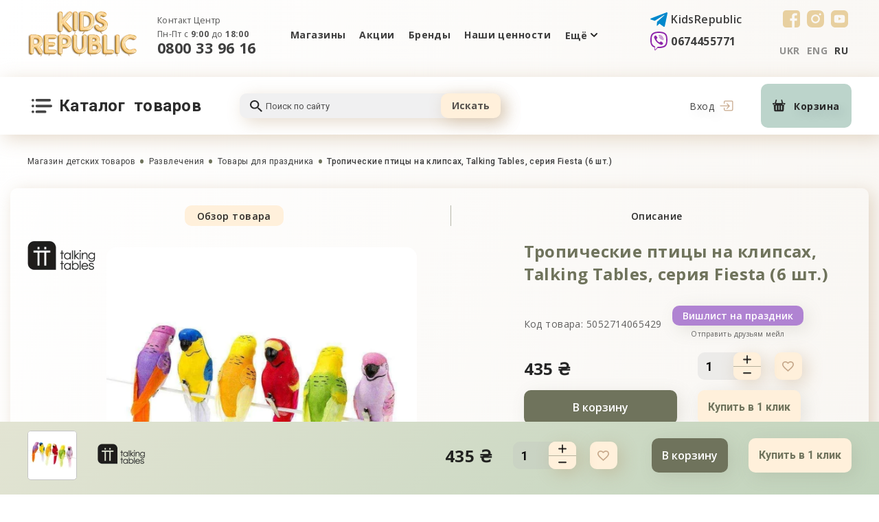

--- FILE ---
content_type: text/html; charset=UTF-8
request_url: https://kidr.com.ua/catalog/tropicheskie-ptitsy-na-klipsakh-talking-tables-seriya-fiesta-6-sht-
body_size: 28773
content:
<!DOCTYPE html>
<html lang="ru">
    <head>
        <base href="https://kidr.com.ua">

        <meta http-equiv="content-type"
              content="text/html; charset=UTF-8">
        <meta name="viewport"
              content="width=device-width,initial-scale=1.0, maximum-scale=1.0, user-scalable=no" />
        <title>Тропические птицы на клипсах, Talking Tables, серия Fiesta (6 шт.) . Купить в Киеве и Украине. Цена 435&amp;nbsp;₴. Арт. 5052714065429 - Kids Republic </title>
        <meta name="description"
              content="Тропические птицы на клипсах, Talking Tables, серия Fiesta (6 шт.)  ➥ ☲ Kids Republic ➜ ⚡ Специализированный магазин детских товаров в Украине ☼ Только безопасные товары от лучших европейских брендов ❗ - Арт. 5052714065429">
        <meta name="keywords"
              content="">
        <meta name="robots"
              content="index, follow" />
                    <meta name="url"
                  content="https://kidr.com.ua/catalog/tropicheskie-ptitsy-na-klipsakh-talking-tables-seriya-fiesta-6-sht-">
                            <link rel="canonical"
                  href="https://kidr.com.ua/catalog/tropicheskie-ptitsy-na-klipsakh-talking-tables-seriya-fiesta-6-sht-" />
                            <meta name="theme-color"
                  content="#000000">
                        <meta name="csrf-token"
              content="1JMFT3LynqwJA8OxUHHnmDUCZoKFcrlvF4oNchoc">
                                            <link rel="alternate" hreflang="ru" href="https://kidr.com.ua/catalog/tropicheskie-ptitsy-na-klipsakh-talking-tables-seriya-fiesta-6-sht-" />
                <meta property="og:locale" content="ru_RU" /><meta property="og:type" content="article" /><meta property="og:title" content="" /><meta property="og:description" content="" /><meta property="og:url" content="" /><meta property="og:image" content="https://kidr.com.ua/open_graph/kidr_600_600.jpg" /><meta property="og:image:height" content="600" /><meta property="og:image:width" content="600" /><meta property="og:image" content="https://kidr.com.ua/open_graph/kidr_1024_512.jpg" /><meta property="og:image:height" content="1024" /><meta property="og:image:width" content="512" /><meta property="og:image" content="https://kidr.com.ua/open_graph/kidr_600_600.jpg" /><meta property="og:image:height" content="600" /><meta property="og:image:width" content="600" /><meta property="og:site_name" content="Kid's Republic" />
        <link rel="dns-prefetch"
              href="//fonts.gstatic.com" />
        <link rel="dns-prefetch"
              href="//fonts.googleapis.com" />
        <link rel="preconnect"
              href="//fonts.gstatic.com"
              crossorigin="" />
        <link rel="preconnect"
              href="//fonts.googleapis.com" />
        <link rel="dns-prefetch"
              href="//maxcdn.bootstrapcdn.com" />
        <link rel="preconnect"
              href="//maxcdn.bootstrapcdn.com" />
        <link rel="dns-prefetch"
              href="//languages" />
        <link rel="preconnect"
              href="//languages" />
        <script type="text/javascript">
            window.Laravel = {"base_url":"https:\/\/kidr.com.ua","locale":"ru","device":"pc","csrfToken":"1JMFT3LynqwJA8OxUHHnmDUCZoKFcrlvF4oNchoc","routes":null,"phone_mask":"+38(999) 999-9999"};
            window.FbData = {
                path: 'catalog/tropicheskie-ptitsy-na-klipsakh-talking-tables-seriya-fiesta-6-sht-',
                locale: 'ru',
                title: "Тропические птицы на клипсах, Talking Tables, серия Fiesta (6 шт.)",
                device: 'pc'
            };
        </script>
                    <link href="/template/css/style_top.css?v=1762293649" type="text/css" rel="stylesheet">
                            <script type="text/javascript" src="/template/js/modifyProduct.js?v=1671129404"></script>
                <script type="text/javascript">
            window.dataLayer = window.dataLayer || [];

            function gtag() {
                dataLayer.push(arguments);
            }
        </script>
                          <!-- Google Tag Manager -->
          <script>(function(w,d,s,l,i){w[l]=w[l]||[];w[l].push({'gtm.start':
                new Date().getTime(),event:'gtm.js'});var f=d.getElementsByTagName(s)[0],
              j=d.createElement(s),dl=l!='dataLayer'?'&l='+l:'';j.async=true;j.src=
              'https://www.googletagmanager.com/gtm.js?id='+i+dl;f.parentNode.insertBefore(j,f);
            })(window,document,'script','dataLayer','GTM-M5HTB4DC');</script>
          <!-- End Google Tag Manager -->
                            <script>
                !function (f, b, e, v, n, t, s) {
                    if (f.fbq) return;
                    n = f.fbq = function () {
                        n.callMethod ?
                            n.callMethod.apply(n, arguments) : n.queue.push(arguments)
                    };
                    if (!f._fbq) f._fbq = n;
                    n.push = n;
                    n.loaded = !0;
                    n.version = '2.0';
                    n.queue = [];
                    t = b.createElement(e);
                    t.async = !0;
                    t.src = v;
                    s = b.getElementsByTagName(e)[0];
                    s.parentNode.insertBefore(t, s)
                }(window, document, 'script',
                    'https://connect.facebook.net/en_US/fbevents.js');
                fbq('init', '183950435712304');
                fbq('track', 'PageView');
            </script>
            </head>
    <body class="not-front">
              <!-- Google Tag Manager (noscript) -->
        <noscript><iframe src="https://www.googletagmanager.com/ns.html?id=GTM-M5HTB4DC"
                          height="0" width="0" style="display:none;visibility:hidden"></iframe></noscript>
        <!-- End Google Tag Manager (noscript) -->
              <div style="display: none;">
            <svg version="1.1"
                 xmlns="http://www.w3.org/2000/svg"
                 xmlns:xlink="http://www.w3.org/1999/xlink">
                <symbol id="telegram">
                    <path d="M23.313.138 1.166 8.678c-1.511.606-1.502 1.45-.277 1.825l5.686 1.774 13.154-8.3c.622-.378 1.19-.174.723.24L9.796 13.836h-.003l.003.001-.393 5.86c.575 0 .829-.263 1.15-.574l2.762-2.685 5.745 4.243c1.059.583 1.82.283 2.083-.98l3.77-17.772c.387-1.548-.59-2.248-1.6-1.791Z"
                          fill="#08C" />
                </symbol>
                <symbol id="viber">
                    <path d="M24.745 15.803c.813-6.85-.391-11.173-2.564-13.129l.001-.001c-3.507-3.34-15.35-3.834-19.545.15C.752 4.772.089 7.633.017 11.173-.058 14.715-.144 21.35 6.04 23.15h.006L6.04 25.9s-.042 1.113.67 1.337c.813.263 1.181-.254 3.712-3.276 4.232.367 7.482-.474 7.851-.597.855-.286 5.69-.926 6.472-7.561Zm-13.906 6.223s-2.679 3.34-3.511 4.207c-.273.282-.572.256-.568-.303 0-.367.02-4.564.02-4.564-5.241-1.502-4.932-7.152-4.875-10.108.057-2.957.597-5.378 2.193-7.009 3.68-3.451 14.064-2.68 16.71-.193 3.233 2.867 2.082 10.967 2.089 11.243-.665 5.539-4.583 5.89-5.303 6.13-.309.102-3.167.837-6.755.597Z"
                          fill="#8E24AA" />
                    <path d="M12.184 4.883c-.437 0-.437.682 0 .688 3.394.026 6.19 2.392 6.22 6.731 0 .458.671.453.665-.005-.037-4.677-3.09-7.388-6.885-7.414Z"
                          fill="#8E24AA" />
                    <path d="M16.649 11.583c-.01.452.659.474.665.016.055-2.578-1.534-4.702-4.522-4.926-.437-.032-.483.655-.046.687 2.59.197 3.955 1.965 3.903 4.223ZM15.933 14.516c-.561-.325-1.133-.123-1.37.197l-.494.64c-.25.324-.72.281-.72.281-3.425-.906-4.341-4.49-4.341-4.49s-.042-.485.272-.745l.618-.511c.309-.246.504-.837.19-1.418-.841-1.519-1.406-2.043-1.694-2.445-.302-.378-.757-.464-1.23-.208h-.01c-.982.575-2.059 1.651-1.714 2.76.587 1.167 1.667 4.891 5.108 7.705 1.617 1.33 4.176 2.694 5.262 3.009l.01.016c1.07.357 2.112-.761 2.668-1.774v-.008c.246-.49.164-.953-.196-1.257-.639-.623-1.602-1.31-2.359-1.752Z"
                          fill="#8E24AA" />
                    <path d="M13.26 9.21c1.092.063 1.622.633 1.679 1.805.02.458.685.426.664-.032-.072-1.53-.87-2.382-2.306-2.461-.438-.027-.479.661-.037.687Z"
                          fill="#8E24AA" />
                </symbol>
                <symbol id="facebook">
                    <path d="M4.565 0A4.555 4.555 0 0 0 0 4.565v15.87A4.555 4.555 0 0 0 4.565 25h8.601v-9.774h-2.584v-3.518h2.584V8.702c0-2.362 1.527-4.53 5.045-4.53 1.424 0 2.477.136 2.477.136l-.082 3.286s-1.075-.01-2.247-.01c-1.268 0-1.472.584-1.472 1.554v2.57h3.82l-.167 3.519h-3.652V25h3.547A4.555 4.555 0 0 0 25 20.435V4.565A4.555 4.555 0 0 0 20.435 0H4.565Z" />
                </symbol>
                <symbol id="instagram">
                    <path d="M12.497 8.332A4.177 4.177 0 0 0 8.328 12.5a4.177 4.177 0 0 0 4.169 4.168 4.177 4.177 0 0 0 4.168-4.168 4.177 4.177 0 0 0-4.168-4.168ZM24.999 12.5c0-1.726.015-3.437-.082-5.16-.097-2.001-.553-3.777-2.017-5.24C21.434.632 19.66.18 17.66.081 15.932-.015 14.222.001 12.5.001c-1.726 0-3.437-.016-5.16.081C5.34.18 3.563.636 2.1 2.1.632 3.566.18 5.34.081 7.34-.015 9.066.001 10.777.001 12.5c0 1.723-.016 3.437.081 5.16C.18 19.66.636 21.437 2.1 22.9c1.467 1.467 3.24 1.92 5.241 2.018 1.726.097 3.437.081 5.16.081 1.726 0 3.436.016 5.16-.081 2-.097 3.777-.554 5.24-2.017 1.467-1.467 1.92-3.24 2.017-5.241.1-1.723.082-3.434.082-5.16Zm-12.502 6.414A6.405 6.405 0 0 1 6.083 12.5a6.405 6.405 0 0 1 6.414-6.414A6.405 6.405 0 0 1 18.91 12.5a6.405 6.405 0 0 1-6.413 6.414ZM19.173 7.32c-.829 0-1.498-.669-1.498-1.497 0-.83.67-1.498 1.498-1.498a1.496 1.496 0 0 1 1.384 2.071 1.495 1.495 0 0 1-1.384.925Z" />
                </symbol>
                <symbol id="youtube">
                    <path d="M18.73 0H6.25C2.817 0 0 2.817 0 6.27v12.48C0 22.183 2.817 25 6.25 25h12.48c3.453 0 6.27-2.817 6.27-6.27V6.27C25 2.817 22.183 0 18.73 0Zm1.508 13.115c0 1.31-.119 2.639-.119 2.639s-.139 1.111-.595 1.607c-.595.655-1.25.655-1.548.695-2.182.158-5.456.178-5.456.178s-4.068-.06-5.318-.178c-.337-.06-1.13-.04-1.726-.695-.476-.496-.595-1.607-.595-1.607s-.12-1.33-.12-2.639v-1.23c0-1.31.12-2.639.12-2.639s.139-1.111.595-1.607c.595-.655 1.25-.675 1.548-.714 2.202-.16 5.476-.179 5.476-.179s3.274.02 5.456.179c.298.04.973.06 1.568.694.476.496.595 1.627.595 1.627s.12 1.33.12 2.639v1.23Z" />
                    <path d="M10.893 10v4.563l4.206-2.261L10.893 10Z" />
                </symbol>
                <symbol id="twitter">
                    <path d="M18.715.01H6.265C2.815.01 0 2.825 0 6.275v12.47c0 3.43 2.815 6.245 6.265 6.245h12.47c3.45 0 6.265-2.815 6.265-6.265V6.275C24.98 2.825 22.165.01 18.715.01Zm-.02 9.358v.416c0 4.163-3.211 8.961-9.1 8.961A9.127 9.127 0 0 1 4.7 17.337c.257.02.495.04.753.04a6.386 6.386 0 0 0 3.965-1.348 3.194 3.194 0 0 1-2.994-2.18c.199.039.397.059.595.059.298 0 .595-.04.853-.12a3.168 3.168 0 0 1-2.518-3.092v-.04c.396.238.912.377 1.427.397a3.136 3.136 0 0 1-1.427-2.617c0-.575.159-1.11.436-1.586a9.16 9.16 0 0 0 6.582 3.29 2.923 2.923 0 0 1-.08-.713c0-1.745 1.428-3.152 3.193-3.152.912 0 1.744.376 2.34.991a5.952 5.952 0 0 0 2.021-.773 3.227 3.227 0 0 1-1.407 1.745 6.334 6.334 0 0 0 1.844-.496 6.509 6.509 0 0 1-1.587 1.626Z" />
                </symbol>
                <symbol id="shop">
                    <path fill-rule="evenodd"
                          clip-rule="evenodd"
                          d="M17.734 4.99h-2.41L14.03.444a.768.768 0 0 0-1.047-.358l-.09.045a.821.821 0 0 0-.36 1.08l.926 3.778H5.14l.96-3.774A.822.822 0 0 0 5.75.134L5.662.089A.77.77 0 0 0 4.61.435L3.269 4.99H.906c-.5 0-.906.377-.906.84 0 0 .405 1.525.906 1.525h.795l.562 8.346s.065 1.636 2.64 1.636h8.777c2.681 0 2.644-1.67 2.644-1.67l.453-8.31h.958c.5 0 .906-1.526.906-1.526-.001-.462-.407-.84-.907-.84ZM3.717 7.424H2.39V6.096h1.327v1.328Zm2.54 7.139c0 .437-.314.79-.7.79H5.53c-.389 0-.702-.353-.702-.79V9.15c0-.437.313-.79.702-.79h.029c.385 0 .698.353.698.79v5.412Zm3.747-.244c0 .417-.296.756-.662.756h-.026c-.366 0-.661-.339-.661-.756V9.195c0-.417.295-.755.661-.755h.026c.365 0 .662.339.662.755v5.124Zm3.71.115c0 .422-.306.764-.683.764h-.027c-.378 0-.681-.342-.681-.764V9.239c0-.423.303-.764.68-.764h.028c.377 0 .683.341.683.764v5.195Zm2.504-6.971H14.85V6.095h1.368v1.368Z"
                          fill="#292929" />
                </symbol>
                <symbol id="menu_category">
                    <path d="M26.251 0H7.508a1.874 1.874 0 0 0 0 3.749H26.25a1.874 1.874 0 0 0 0-3.749ZM3.76 1.874a1.875 1.875 0 0 0-3.75 0 1.596 1.596 0 0 0 0 .366c.022.122.056.241.104.356a2.175 2.175 0 0 0 .412.61c.085.084.18.16.281.224.099.072.206.132.319.178.124.065.256.112.393.14.122.014.244.014.366 0 .495.001.97-.194 1.321-.543a2.176 2.176 0 0 0 .412-.61 1.74 1.74 0 0 0 .141-.355 1.596 1.596 0 0 0 0-.366ZM3.76 10.309a1.602 1.602 0 0 0 0-.366 1.519 1.519 0 0 0-.141-.346 1.874 1.874 0 0 0-.178-.328 1.35 1.35 0 0 0-.235-.282A1.874 1.874 0 0 0 .011 10.31c.003.247.051.491.14.722.047.11.104.217.169.318a1.8 1.8 0 0 0 .244.281c.082.09.177.17.28.235a1.594 1.594 0 0 0 .675.281c.12.027.243.04.366.037.122.014.244.014.366 0 .119-.02.235-.055.346-.103.116-.046.226-.106.328-.178.104-.065.199-.144.281-.234.09-.083.17-.178.235-.281.072-.099.132-.206.178-.319.064-.124.111-.257.14-.394a1.55 1.55 0 0 0 0-.365ZM3.759 18.743a1.61 1.61 0 0 0 0-.365 1.595 1.595 0 0 0-.14-.356 2.178 2.178 0 0 0-.179-.319 1.37 1.37 0 0 0-.234-.281 1.874 1.874 0 0 0-2.643 0 1.37 1.37 0 0 0-.234.281 2.179 2.179 0 0 0-.178.319 1.536 1.536 0 0 0-.103.356 1.61 1.61 0 0 0-.038.365c.002.497.201.972.553 1.322.083.09.178.169.281.234a1.594 1.594 0 0 0 .675.281c.12.027.243.04.366.038.121.014.244.014.365 0 .12-.02.236-.055.347-.103a1.57 1.57 0 0 0 .328-.178c.104-.066.198-.144.281-.235.09-.082.17-.177.234-.28a1.5 1.5 0 0 0 .178-.32c.064-.124.112-.256.141-.393a1.55 1.55 0 0 0 0-.366ZM28.125 8.435H7.508a1.874 1.874 0 0 0 0 3.748h20.617a1.874 1.874 0 1 0 0-3.748ZM19.69 16.87H7.509a1.874 1.874 0 1 0 0 3.748H19.69a1.874 1.874 0 0 0 0-3.749Z"
                          fill="#292929"
                          fill-opacity=".87" />
                </symbol>
                <symbol id="search">
                    <path d="M6.686 0c1.773 0 3.473.665 4.727 1.85 1.254 1.184 1.958 2.79 1.958 4.464 0 1.564-.606 3.002-1.604 4.11l.278.262h.812L18 15.543 16.457 17l-5.143-4.857v-.768l-.277-.262a6.939 6.939 0 0 1-4.351 1.516c-1.773 0-3.474-.666-4.728-1.85C.704 9.595 0 7.99 0 6.314 0 4.64.704 3.034 1.958 1.85 3.212.665 4.913 0 6.686 0Zm0 1.943c-2.572 0-4.629 1.943-4.629 4.371 0 2.429 2.057 4.372 4.629 4.372 2.571 0 4.628-1.943 4.628-4.372 0-2.428-2.057-4.371-4.628-4.371Z"
                          fill="#0D0D0D"
                          fill-opacity=".87" />
                </symbol>
                <symbol id="arrow">
                    <path d="M8.476.26L5.001 3.728 1.525.261a.893.893 0 00-1.457.97.89.89 0 00.194.29l4.111 4.1a.894.894 0 001.264 0l4.111-4.1a.89.89 0 000-1.26.913.913 0 00-1.272 0z"
                          fill-opacity=".9" />
                </symbol>
                <symbol id="arrow-slide">
                    <path fill-rule="evenodd"
                          clip-rule="evenodd"
                          d="M9.117 20.733a1.826 1.826 0 1 0 2.566-2.6L6.62 13.135a3 3 0 0 1 0-4.27l5.063-4.998a1.827 1.827 0 1 0-2.566-2.6L1.42 8.865a3 3 0 0 0 0 4.27l7.697 7.598Z" />
                </symbol>
                <symbol id="remove">
                    <defs>
                        <clipPath id="clip-path" transform="translate(-1.41)">
                            <rect width="15" height="15" style="fill:none"/>
                        </clipPath>
                    </defs>
                    <g>
                        <g>
                            <g style="clip-path:url(#clip-path)">
                                <path d="M9.57,5.43a.35.35,0,0,0-.35.36h0v6.64a.35.35,0,0,0,.7,0V5.79a.36.36,0,0,0-.35-.36Zm-4.15,0a.36.36,0,0,0-.35.36v6.64a.35.35,0,0,0,.35.35.35.35,0,0,0,.35-.35V5.79A.35.35,0,0,0,5.42,5.43Z" transform="translate(-1.41)" style="fill-opacity:0.699999988079071"/><path d="M2.4,4.47v8.65a2,2,0,0,0,.52,1.34A1.73,1.73,0,0,0,4.17,15h6.65a1.76,1.76,0,0,0,1.26-.54,2,2,0,0,0,.51-1.34V4.47a1.34,1.34,0,0,0-.34-2.64h-1.8V1.39A1.38,1.38,0,0,0,9.08,0H5.94A1.37,1.37,0,0,0,4.55,1.37v.46H2.75A1.34,1.34,0,0,0,2.4,4.47Zm8.42,9.83H4.17a1.11,1.11,0,0,1-1.06-1.18V4.5h8.78v8.62A1.12,1.12,0,0,1,10.82,14.3ZM5.25,1.39A.67.67,0,0,1,5.92.7H9.06a.67.67,0,0,1,.68.67v.46H5.25ZM2.75,2.53h9.5a.63.63,0,1,1,0,1.26H2.75a.63.63,0,1,1,0-1.26Z" transform="translate(-1.41)"/><path d="M7.5,5.43a.35.35,0,0,0-.35.35h0v6.64a.35.35,0,0,0,.35.35.35.35,0,0,0,.35-.35V5.79a.36.36,0,0,0-.35-.36Z" transform="translate(-1.41)"/>
                            </g>
                        </g>
                    </g>
                </symbol>
                <symbol id="log">
                    <path d="M6.533 4.462V2.73A1.732 1.732 0 0 1 8.263 1h8.99a1.728 1.728 0 0 1 1.729 1.73v10.385a1.731 1.731 0 0 1-1.73 1.731h-8.99a1.728 1.728 0 0 1-1.729-1.73v-1.731" fill="#FAEBD8"/><path d="M6.533 4.462V2.73A1.732 1.732 0 0 1 8.263 1h8.99a1.728 1.728 0 0 1 1.729 1.73v10.385a1.731 1.731 0 0 1-1.73 1.731h-8.99a1.728 1.728 0 0 1-1.729-1.73v-1.731" stroke="#C7A88B" stroke-width="1.25" stroke-linecap="round" stroke-linejoin="round"/><path d="m10.682 11.923 3.458-3.461L10.682 5M1 8h12.449" stroke="#C7A88B" stroke-width="1.25" stroke-linecap="round" stroke-linejoin="round"/>
                </symbol>
                <symbol id="user">
                    <path d="M8.379 8.189c1.125 0 2.099-.404 2.895-1.2a3.962 3.962 0 0 0 1.2-2.895 3.962 3.962 0 0 0-1.2-2.895A3.962 3.962 0 0 0 8.379 0c-1.125 0-2.1.403-2.895 1.2a3.962 3.962 0 0 0-1.2 2.894c0 1.125.404 2.1 1.2 2.895.796.796 1.77 1.2 2.895 1.2Zm-2.19-6.285a2.96 2.96 0 0 1 2.19-.908c.863 0 1.58.297 2.19.908.611.61.908 1.327.908 2.19a2.96 2.96 0 0 1-.908 2.191 2.96 2.96 0 0 1-2.19.908 2.96 2.96 0 0 1-2.19-.908 2.96 2.96 0 0 1-.908-2.19c0-.864.297-1.58.907-2.191ZM15.543 13.072c-.023-.331-.069-.692-.137-1.074a8.45 8.45 0 0 0-.265-1.08 5.337 5.337 0 0 0-.444-1.007 3.797 3.797 0 0 0-.67-.873 2.951 2.951 0 0 0-.96-.604 3.323 3.323 0 0 0-1.229-.222c-.173 0-.34.071-.665.282l-.693.447a3.972 3.972 0 0 1-.897.395 3.562 3.562 0 0 1-1.097.177c-.365 0-.734-.06-1.098-.177a3.96 3.96 0 0 1-.896-.395 95.327 95.327 0 0 1-.694-.447c-.324-.211-.491-.282-.665-.282a3.32 3.32 0 0 0-1.228.222 2.95 2.95 0 0 0-.961.604 3.798 3.798 0 0 0-.67.873 5.344 5.344 0 0 0-.444 1.007 8.483 8.483 0 0 0-.264 1.08c-.068.381-.115.743-.137 1.075-.023.324-.034.662-.034 1.003 0 .888.282 1.606.838 2.136.55.523 1.276.788 2.16.788h8.186c.884 0 1.61-.265 2.16-.788.557-.53.839-1.248.839-2.136 0-.342-.012-.68-.035-1.004Zm-1.49 2.418c-.364.346-.846.514-1.474.514H4.393c-.628 0-1.11-.168-1.473-.514-.356-.338-.53-.801-.53-1.414 0-.318.011-.633.032-.935.02-.296.063-.621.125-.967a7.48 7.48 0 0 1 .232-.952c.09-.278.21-.554.361-.82.144-.252.31-.47.492-.644.171-.163.386-.297.64-.398.235-.093.498-.143.785-.151.035.018.097.054.197.12l.702.452c.294.187.673.357 1.126.503.463.15.935.226 1.404.226.468 0 .94-.076 1.403-.226a4.941 4.941 0 0 0 1.127-.503c.267-.171.496-.319.701-.453.1-.065.163-.1.198-.12.286.009.55.06.785.152.253.1.468.235.64.398.182.175.347.392.491.645.151.265.273.54.362.819.093.29.17.61.232.952.062.346.104.672.125.968.02.3.031.615.031.934 0 .613-.173 1.075-.529 1.414Z" fill="#C7A88B"/>
                </symbol>
                <symbol id="star">
                <path d="M11.024.464a.5.5 0 0 1 .952 0l2.218 6.828a.5.5 0 0 0 .476.345h7.18a.5.5 0 0 1 .293.905l-5.808 4.22a.5.5 0 0 0-.182.559l2.219 6.828a.5.5 0 0 1-.77.56l-5.808-4.22a.5.5 0 0 0-.588 0l-5.808 4.22a.5.5 0 0 1-.77-.56l2.219-6.828a.5.5 0 0 0-.182-.56L.857 8.542a.5.5 0 0 1 .294-.904h7.18a.5.5 0 0 0 .475-.345L11.025.464Z"/>
                </symbol>
                <symbol id="user-1">
                    <path d="M25 0C11.181 0 0 11.182 0 25c0 13.819 11.182 25 25 25 13.819 0 25-11.182 25-25C50 11.181 38.818 0 25 0Zm0 46.094C13.34 46.094 3.906 36.659 3.906 25 3.906 13.34 13.341 3.906 25 3.906c11.66 0 21.094 9.435 21.094 21.094 0 11.66-9.435 21.094-21.094 21.094Z"/>
                    <path d="M25 20.93a1.953 1.953 0 0 0-1.953 1.954V35.46a1.953 1.953 0 1 0 3.906 0V22.884A1.953 1.953 0 0 0 25 20.93ZM25 18.54a2.637 2.637 0 1 0 0-5.274 2.637 2.637 0 0 0 0 5.273Z"/>
                </symbol>
                <symbol id="user-2">
                <path d="M20 0C9.372 0 .728 8.645.728 19.27c0 5.977 3.092 12.918 9.19 20.631 4.463 5.644 8.861 9.545 9.046 9.708.591.521 1.477.521 2.068 0 .185-.163 4.583-4.064 9.046-9.708 6.099-7.713 9.191-14.654 9.191-20.63C39.27 8.645 30.625 0 20 0Zm0 46.306C16.285 42.766 3.853 30.107 3.853 19.27c0-8.903 7.243-16.146 16.145-16.146 8.903 0 16.146 7.243 16.146 16.146 0 10.836-12.433 23.496-16.146 27.035Z"/>
                <path d="M31.954 18.345 21.017 8.97a1.562 1.562 0 0 0-2.034 0L8.046 18.345a1.562 1.562 0 0 0 2.033 2.373l1.327-1.138v7.764c0 .863.7 1.562 1.563 1.562H27.03c.863 0 1.563-.7 1.563-1.562V19.58l1.326 1.138a1.563 1.563 0 0 0 2.034-2.373ZM25.47 25.78H14.53v-8.88L20 12.215l5.469 4.688v8.88Z"/>
                </symbol>
                <symbol id="user-3">
                    <path d="M45.508 8.592H34.174a5.476 5.476 0 0 0-.62-6.992 5.475 5.475 0 0 0-7.733 0c-.24.24-.526.586-.82 1.173-.296-.587-.582-.933-.821-1.173a5.475 5.475 0 0 0-7.734 0 5.476 5.476 0 0 0-.62 6.992H4.492A4.497 4.497 0 0 0 0 13.085V16.6a4.5 4.5 0 0 0 3.125 4.279v24.628a4.497 4.497 0 0 0 4.492 4.492h34.766a4.497 4.497 0 0 0 4.492-4.492V20.879A4.5 4.5 0 0 0 50 16.6v-3.515a4.497 4.497 0 0 0-4.492-4.493Zm-18.946 9.376h-3.125v-6.25h3.125v6.25ZM26.93 7.27c.483-2.776 1.038-3.398 1.1-3.46a2.336 2.336 0 0 1 1.658-.685c.6 0 1.2.228 1.657.685.914.914.914 2.4 0 3.315-.061.061-.68.614-3.435 1.096-.4.07-.792.128-1.153.177.047-.353.105-.735.173-1.128Zm-8.275-3.46a2.336 2.336 0 0 1 1.657-.685c.6 0 1.2.228 1.658.685.061.062.614.68 1.096 3.435.07.4.128.792.177 1.153a29.974 29.974 0 0 1-1.128-.173c-2.776-.483-3.398-1.038-3.46-1.1a2.346 2.346 0 0 1 0-3.315Zm-15.53 9.275c0-.754.613-1.368 1.367-1.368h15.82v6.25H4.492A1.369 1.369 0 0 1 3.125 16.6v-3.515ZM6.25 45.507V21.093h14.063v25.78H7.617a1.369 1.369 0 0 1-1.367-1.366Zm17.188 1.367V21.092h3.125v25.782h-3.125Zm20.312-1.367c0 .753-.613 1.367-1.367 1.367H29.687V21.092H43.75v24.415ZM46.875 16.6c0 .754-.613 1.367-1.367 1.367h-15.82v-6.25h15.82c.754 0 1.367.614 1.367 1.368V16.6Z"/>
                </symbol>
                <symbol id="user-4">
                    <path d="M45.858 3.884C40.42-1.29 31.57-1.29 26.13 3.883l-1.13 1.074-1.13-1.074c-5.44-5.173-14.29-5.173-19.73 0C1.472 6.423 0 9.793 0 13.371c0 3.578 1.47 6.947 4.142 9.488l19.65 18.656c.338.322.773.482 1.208.482.434 0 .869-.161 1.208-.483l19.65-18.655C48.528 20.32 50 16.95 50 13.371c0-3.578-1.471-6.947-4.142-9.487ZM43.44 20.315 25 37.823 6.56 20.316c-1.968-1.871-3.051-4.338-3.051-6.945S4.592 8.297 6.56 6.426c2.053-1.953 4.749-2.93 7.445-2.93 2.697 0 5.394.978 7.447 2.931l2.34 2.222c.676.644 1.739.644 2.416 0l2.34-2.223c4.106-3.906 10.786-3.906 14.892 0 1.967 1.871 3.051 4.338 3.051 6.945s-1.084 5.073-3.05 6.944Z"/>
                </symbol>
                <symbol id="user-5">
                    <path d="M47.566 13.385h-6.464L37.632 1.19a2.058 2.058 0 0 0-2.81-.96l-.238.121a2.203 2.203 0 0 0-.969 2.894l2.484 10.135H13.79L16.365 3.26a2.206 2.206 0 0 0-.942-2.9l-.235-.12a2.066 2.066 0 0 0-2.823.928L8.768 13.381H2.43C1.09 13.381 0 14.394 0 15.634c0 0 1.086 4.09 2.43 4.09h2.133L6.07 42.112s.174 4.389 7.084 4.389h23.54c7.192 0 7.09-4.48 7.09-4.48l1.218-22.292h2.568c1.341 0 2.431-4.09 2.431-4.09-.003-1.24-1.093-2.253-2.434-2.253ZM9.97 19.913h-3.56v-3.561h3.56v3.56Zm6.81 19.147c0 1.174-.842 2.122-1.874 2.122h-.078c-1.042 0-1.88-.948-1.88-2.122V24.546c0-1.173.838-2.119 1.88-2.119h.077c1.033 0 1.875.946 1.875 2.119V39.06Zm10.051-.654c0 1.12-.794 2.029-1.773 2.029h-.07c-.983 0-1.774-.909-1.774-2.029V24.663c0-1.12.79-2.025 1.773-2.025h.07c.98 0 1.774.909 1.774 2.025v13.743Zm9.951.309c0 1.133-.821 2.048-1.83 2.048h-.074c-1.013 0-1.827-.915-1.827-2.048V24.78c0-1.133.814-2.049 1.827-2.049h.074c1.009 0 1.83.916 1.83 2.049v13.934ZM43.5 20.016h-3.668V16.35h3.668v3.667Z"/>
                </symbol>
                <symbol id="user-6">
                    <path d="m39.798 41.232-2.232-28.136a3.517 3.517 0 0 0-3.49-3.233h-4.411v-.198C29.665 4.335 25.329 0 20 0c-5.33 0-9.665 4.336-9.665 9.665v.198h-4.41a3.515 3.515 0 0 0-3.49 3.23L.201 41.235a8.165 8.165 0 0 0 2.145 6.155A8.166 8.166 0 0 0 8.319 50H31.68c2.26 0 4.437-.951 5.973-2.61a8.168 8.168 0 0 0 2.144-6.158ZM13.264 9.665A6.744 6.744 0 0 1 20 2.929a6.744 6.744 0 0 1 6.736 6.736v.198H13.264v-.198ZM35.505 45.4a5.16 5.16 0 0 1-3.824 1.67H8.32a5.16 5.16 0 0 1-3.824-1.67 5.156 5.156 0 0 1-1.374-3.937L5.355 13.32a.574.574 0 0 1 .57-.528h4.41v3.607a1.464 1.464 0 0 0 2.929 0v-3.607h13.472v3.607a1.464 1.464 0 0 0 2.929 0v-3.607h4.41c.297 0 .548.232.57.532L36.88 41.46a5.16 5.16 0 0 1-1.373 3.94Z"/><path d="M26.598 24.832a1.464 1.464 0 0 0-2.07 0l-6.54 6.54-2.514-2.515a1.464 1.464 0 0 0-2.07 2.07l3.55 3.55a1.46 1.46 0 0 0 2.07 0l7.574-7.573c.572-.572.572-1.5 0-2.072Z"/>
                </symbol>
                <symbol id="user-7">
                    <path d="M8.027 30.383c.33.223.705.33 1.075.33.625 0 1.239-.304 1.612-.867 3.13-4.716 8.362-7.532 13.996-7.532 5.618 0 10.842 2.803 13.974 7.497a1.927 1.927 0 0 0 2.688.53 1.963 1.963 0 0 0 .526-2.71 20.7 20.7 0 0 0-10.19-7.998 11.053 11.053 0 0 0 4.031-8.549c0-6.085-4.91-11.035-10.944-11.035-6.035 0-10.945 4.95-10.945 11.035 0 3.419 1.55 6.48 3.978 8.505a20.693 20.693 0 0 0-10.334 8.085 1.963 1.963 0 0 0 .533 2.709ZM24.795 3.955c3.898 0 7.07 3.198 7.07 7.129 0 3.93-3.172 7.129-7.07 7.129-3.899 0-7.07-3.198-7.07-7.129 0-3.93 3.171-7.129 7.07-7.129Zm7.724 30.677-2.887 2.1c-.43.313-.61.867-.446 1.373l1.163 3.398c.05.151.068.3.062.44-.041.913-1.176 1.538-2.008.932l-2.888-2.1a1.224 1.224 0 0 0-1.44 0l-2.889 2.1c-.832.606-1.972-.019-2.008-.932a1.262 1.262 0 0 1 .063-.44l1.162-3.398a1.228 1.228 0 0 0-.445-1.373l-2.888-2.1c-.961-.699-.467-2.357.72-2.357h3.57c.531 0 1.002-.206 1.166-.711l1.103-3.421a1.204 1.204 0 0 1 1.166-.848c.49 0 .982.283 1.166.848l1.103 3.42c.164.506.634.712 1.166.712h3.569c1.187 0 1.681 1.658.72 2.357Zm16.562 6.836-2.887 2.1c-.43.313-.61.867-.446 1.372l1.163 3.4c.05.15.068.298.062.44-.041.912-1.176 1.536-2.008.931l-2.888-2.1a1.223 1.223 0 0 0-1.44 0l-2.889 2.1c-.832.605-1.972-.019-2.008-.932a1.26 1.26 0 0 1 .063-.44l1.162-3.399a1.228 1.228 0 0 0-.445-1.372l-2.888-2.1c-.961-.7-.467-2.357.72-2.357h3.57c.531 0 1.002-.206 1.166-.711l1.103-3.421a1.204 1.204 0 0 1 1.166-.848c.49 0 .982.283 1.166.848l1.102 3.42c.165.506.635.712 1.166.712h3.57c1.187 0 1.681 1.658.72 2.357Zm-33.124 0-2.887 2.1c-.43.313-.61.867-.446 1.372l1.163 3.4c.05.15.068.298.062.44-.041.912-1.176 1.536-2.008.931l-2.888-2.1a1.223 1.223 0 0 0-1.441 0l-2.888 2.1c-.832.605-1.972-.019-2.008-.932a1.261 1.261 0 0 1 .063-.44l1.162-3.399a1.228 1.228 0 0 0-.446-1.372l-2.887-2.1c-.961-.7-.467-2.357.72-2.357h3.57c.53 0 1.002-.206 1.166-.711l1.103-3.421a1.204 1.204 0 0 1 1.166-.848c.49 0 .982.283 1.165.848l1.104 3.42c.164.506.634.712 1.165.712h3.57c1.187 0 1.681 1.658.72 2.357Z"/>
                </symbol>
                <symbol id="favorit">
                    <path d="m15.5 6.5-7 7.5L5 11.5 1.5 7 1 4l1-2.5L4.5 1l1.5.5 1.5 1 1 1 .5-1 1-1 3-.5 2.5 2.5v3Z"/><path d="M12.07 0a4.983 4.983 0 0 0-3.745 1.742A4.983 4.983 0 0 0 4.579 0C2.015 0 0 2.017 0 4.583 0 7.733 2.83 10.3 7.118 14.2l1.207 1.092 1.207-1.1c4.287-3.892 7.117-6.459 7.117-9.609C16.65 2.017 14.635 0 12.071 0ZM8.409 12.958l-.083.084-.084-.084C4.28 9.367 1.665 6.992 1.665 4.583c0-1.666 1.249-2.916 2.914-2.916 1.282 0 2.53.825 2.971 1.966h1.557c.433-1.141 1.682-1.966 2.964-1.966 1.665 0 2.913 1.25 2.913 2.916 0 2.409-2.614 4.784-6.576 8.375Z" fill="#C7A88B"/>
                </symbol>
                <symbol id="info">
                <path d="M12.5 0C5.59 0 0 5.591 0 12.5 0 19.41 5.591 25 12.5 25 19.41 25 25 19.409 25 12.5 25 5.59 19.409 0 12.5 0Zm0 23.047A10.541 10.541 0 0 1 1.953 12.5 10.54 10.54 0 0 1 12.5 1.953c5.83 0 10.547 4.718 10.547 10.547 0 5.83-4.718 10.547-10.547 10.547Z"/><path d="M12.5 10.465a.977.977 0 0 0-.977.977v6.289a.977.977 0 1 0 1.954 0v-6.29a.977.977 0 0 0-.977-.976ZM12.5 9.27a1.318 1.318 0 1 0 0-2.637 1.318 1.318 0 0 0 0 2.637Z"/>
                </symbol>
                <symbol id="like">
                <path d="M12.335 0c-1.48 0-2.901.662-3.828 1.708A5.181 5.181 0 0 0 4.679 0C2.059 0 0 1.978 0 4.496c0 3.09 2.892 5.607 7.273 9.433L8.507 15l1.233-1.079c4.381-3.817 7.274-6.335 7.274-9.425 0-2.518-2.06-4.496-4.68-4.496ZM8.592 12.711l-.085.082-.085-.082c-4.05-3.523-6.72-5.853-6.72-8.215 0-1.635 1.275-2.861 2.977-2.861 1.31 0 2.586.81 3.037 1.929h1.59c.443-1.12 1.719-1.93 3.029-1.93 1.701 0 2.977 1.227 2.977 2.862 0 2.362-2.67 4.692-6.72 8.215Z"/>
                </symbol>
            </svg>
        </div>
        <!-- SVG-sprite  -->
        <div id="app"
             class="use-device-type-pc   not-front ">

            <header id="header">
                <div class="header-top">
                    <div class="uk-container">
                        <div class="uk-grid">
                            <div class="uk-flex uk-flex-middle uk-width-auto">

                                                                                                            <div class="uk-logo-type">
                                            <a href="https://kidr.com.ua/">
                                                <picture><source type="image/webp" srcset="/preset/thumb_166_66/foil-logo-7ver.webp?1750203367"><source type="image/png" srcset="/preset/thumb_166_66/foil-logo-7ver.png?1750203367"><img src="[data-uri]" data-src="/preset/thumb_166_66/foil-logo-7ver.png?1750203367" title="" alt="Kids Republic" width="159" height="66" data-uk-img></picture>
                                            </a>
                                        </div>
                                                                                                                                        <div class="uk-contact-center uk-text">
                                        <p>Контакт Центр</p>

<p>Пн-Пт с&nbsp;<strong>9:00&nbsp;</strong>до&nbsp;<strong>18:00</strong></p>

<p data-track="ContactLink"><a href="tel:0800339616">0800 33 96 16</a></p>
                                    </div>
                                                            </div>
                                                                                    <div class="uk-flex uk-flex-middle uk-flex-center uk-width-expand"><ul class="menu-body uk-navbar-nav"><li class="menu-item"><a class=level-item-1 href=/stores title="Магазины">Магазины</a><li class="menu-item"><a class=level-item-1 href=/promo title="Акции">Акции</a><li class="menu-item"><a class=level-item-1 href=/brands title="Бренды">Бренды</a><li class="menu-item"><a class=level-item-1 href=/values title="Наши ценности">Наши ценности</a><li><button class=uk-button-link type="button">Ещё<svg width=11 height=6 fill=none class="inline-svg-icon"><use xlink:href="#arrow"></use></svg></button><div data-uk-drop="mode: click; pos: bottom-right" style="display: none;"><ul><li class="menu-item"><a class=level-item-1 href=/jobs title="Вакансии">Вакансии</a><li class="menu-item"><a class=level-item-1 href=/partnership title="Дистрибуция">Дистрибуция</a><li class="menu-item"><a class=level-item-1 href=/partnership title="Дропшиппинг">Дропшиппинг</a></ul></div></ul></div>                                                                                        <div class="uk-flex uk-flex-between uk-width-auto">
                                    <div class="uk-messengers">
                                                                                    <a href="https://t.me/KidsRepublicStore"
                                               data-track="ContactLink"
                                               class="uk-flex uk-flex-middle"
                                               target="_blank">
                                                <svg width="25"
                                                     height="21"
                                                     fill="none"
                                                     class="inline-svg-icon">
                                                    <use xlink:href="#telegram"></use>
                                                </svg>
                                                <span class="uk-text-600">
                                    KidsRepublic
                                </span>
                                            </a>
                                                                                                                            <a href="viber://chat?number=+380674455771"
                                               data-track="ContactLink"
                                               class="uk-flex uk-flex-middle"
                                               target="_blank">
                                                <svg width="25"
                                                     height="28"
                                                     fill="none"
                                                     class="inline-svg-icon">
                                                    <use xlink:href="#viber"></use>
                                                </svg>
                                                <span class="uk-text-700">
                                        0674455771
                                        </span>
                                            </a>
                                                                            </div>
                                    <div>
                                        <div class="uk-flex uk-socials">
                                                                                            <a href="https://www.facebook.com/KidsRepublicUA/"
                                                   data-track="ContactLink"
                                                   class="uk-flex"
                                                   target="_blank">
                                                    <svg width="25"
                                                         height="25"
                                                         fill="none"
                                                         class="inline-svg-icon">
                                                        <use xlink:href="#facebook"></use>
                                                    </svg>
                                                </a>
                                                                                                                                        <a href="https://www.instagram.com/kids__republic/"
                                                   data-track="ContactLink"
                                                   class="uk-flex"
                                                   target="_blank">
                                                    <svg width="25"
                                                         height="25"
                                                         fill="none"
                                                         class="inline-svg-icon">
                                                        <use xlink:href="#instagram"></use>
                                                    </svg>
                                                </a>
                                                                                                                                        <a href="https://www.youtube.com/channel/UClceCWjOzFOgie2KW2oYR6g"
                                                   data-track="ContactLink"
                                                   class="uk-flex"
                                                   target="_blank">
                                                    <svg width="25"
                                                         height="25"
                                                         fill="none"
                                                         class="inline-svg-icon">
                                                        <use xlink:href="#youtube"></use>
                                                    </svg>
                                                </a>
                                                                                                                                </div>
                                                                                    
                                            <div class="block-language-link">
                                                <ul id="block-language-link" class="uk-flex uk-flex-right">
                                                                                                            <li class="">
                                                                                                                            <a class="locale-ua" href="/ua/catalog/tropicheskie-ptitsy-na-klipsakh-talking-tables-seriya-fiesta-6-sht-">Ukr</a>
                                                                                                                    </li>
                                                                                                            <li class="">
                                                                                                                            <a class="locale-en" href="/en/catalog/tropicheskie-ptitsy-na-klipsakh-talking-tables-seriya-fiesta-6-sht-">Eng</a>
                                                                                                                    </li>
                                                                                                            <li class="active">
                                                                                                                            <span class="locale-ru">Ru</span>
                                                                                                                    </li>
                                                                                                    </ul>
                                            </div>
                                                                            </div>
                                </div>
                                                    </div>
                    </div>
                </div>
                <div                 data-uk-sticky="animation: uk-animation-slide-top; sel-target: .uk-navbar-container; cls-active: uk-navbar-sticky; cls-inactive: uk-navbar-transparent uk-light; top: 0"
                        >
                    <div class="uk-container uk-container-xlarge">
                        <nav class="uk-flex uk-flex-middle uk-position-relative">

                            <div class="uk-navbar-left uk-flex uk-flex-middle">
                                <div class="uk-catalog-menu"><button class="uk-btn-catalog uk-flex uk-flex-middle" type="button"><svg width=30 height=21 fill=none class="inline-svg-icon"><use xlink:href="#menu_category"></use></svg><span>Каталог
&nbsp;товаров</span></button><div class="uk-drop-catalog"><div class="before-drop"></div><ul class="uk-drop-catalog-list"><li class="menu-item menu-items-parent"><a class=level-item-1 href=/catalog/igrushki title="Игрушки" data-clicks="16"><span><img src="/storage/icon-03-sm.svg" data-src="/storage/icon-03-sm.svg" title="" alt="" data-uk-img></span>Игрушки<svg width=11 height=6 fill=none class="inline-svg-icon"><use xlink:href="#arrow"></use></svg></a><ul class="uk-children"><li class="uk-children-body"><ul class="uk-grid"><li class="menu-item menu-items-parent"><a class=level-item-2 href=/catalog/dlya-malyshey-ot-0-do-1-goda title="Возраст 0-3 года">Возраст 0-3 года</a><ul><li class="menu-item"><a class=level-item-3 href=/catalog/pogremushki-myagkie-igrushki title="Погремушки">Погремушки</a><li class="menu-item"><a class=level-item-3 href=/catalog/prorezyvateli title="Прорезыватели">Прорезыватели</a><li class="menu-item"><a class=level-item-3 href=/catalog/razvivayushchie-kovriki title="Развивающие коврики">Развивающие коврики</a><li class="menu-item"><a class=level-item-3 href=/catalog/sortery-i-piramidki title="Сортеры и пирамидки">Сортеры и пирамидки</a><li class="menu-item"><a class=level-item-3 href=/catalog/muzykalnye-igrushki title="Музыкальные игрушки">Музыкальные игрушки</a><li class="menu-item"><a class=level-item-3 href=/catalog/kachalki title="Качалки">Качалки</a><li class="menu-item"><a class=level-item-3 href=/catalog/igrushki-katalki title="Каталки">Каталки</a><li class="menu-item"><a class=level-item-3 href=/catalog/kubiki title="Кубики обучающие">Кубики обучающие</a><li class="menu-item"><a class=level-item-3 href=/catalog/busyhouse title="Бизиборды">Бизиборды</a><li class="menu-item"><a class=level-item-3 href=/catalog/interaktivnye-igrushki title="Интерактивные игрушки">Интерактивные игрушки</a><li class="menu-item"><a class=level-item-3 href=/catalog/igrushechnyy-transport-mashinki-na-radioupravlenii title="Игрушечный транспорт">Игрушечный транспорт</a><li class="menu-item"><a class=level-item-3 href=/catalog/detskaya-zheleznaya-doroga title="Железная дорога">Железная дорога</a></ul><li class="menu-item menu-items-parent"><a class=level-item-2 href=/catalog/igrushki-ot-1-goda title="Возраст 4-8 лет">Возраст 4-8 лет</a><ul><li class="menu-item"><a class=level-item-3 href=/catalog/dollhouse title="Домики для кукол">Домики для кукол</a><li class="menu-item"><a class=level-item-3 href=/catalog/dollhousefurniture title="Мебель для кукол">Мебель для кукол</a><li class="menu-item"><a class=level-item-3 href=/catalog/kukly-i-aksessuary-kolyaski-krovatki-domiki-i-proch title="Куклы">Куклы</a><li class="menu-item"><a class=level-item-3 href=/catalog/igrovye-nabory title="Игровые наборы">Игровые наборы</a><li class="menu-item"><a class=level-item-3 href=/catalog/muzshkatulki title="Музыкальные шкатулки">Музыкальные шкатулки</a><li class="menu-item"><a class=level-item-3 href=/catalog/muzykalnye-instrumenty-i-igrushki title="Музыкальные инструменты">Музыкальные инструменты</a><li class="menu-item"><a class=level-item-3 href=/catalog/nastolnye-igry title="Настольные игры">Настольные игры</a><li class="menu-item"><a class=level-item-3 href=/catalog/podvizhnye-igry title="Подвижные игры">Подвижные игры</a><li class="menu-item"><a class=level-item-3 href=/catalog/konstruktory title="Конструкторы">Конструкторы</a><li class="menu-item"><a class=level-item-3 href=/catalog/obuchayushchie-igrushki title="Обучающие игрушки">Обучающие игрушки</a><li class="menu-item"><a class=level-item-3 href=/catalog/igrushechnoe-oruzhie-i-aksessuary title="Игрушечное оружие">Игрушечное оружие</a><li class="menu-item"><a class=level-item-3 href=/catalog/obuchayushchie-igry-pazly-golovolomki-mozaika title="Пазлы">Пазлы</a><li class="menu-item"><a class=level-item-3 href=/catalog/mashinki-na-radioupravlenii title="Машинки на радиоуправлении">Машинки на радиоуправлении</a></ul><li class="menu-item menu-items-parent"><a class=level-item-2 href=/catalog/myagkie-igrushki title="Мягкие игрушки">Мягкие игрушки</a><ul><li class="menu-item"><a class=level-item-3 href=/brands/hansa title="Игрушки Hansa">Игрушки Hansa</a><li class="menu-item"><a class=level-item-3 href=/catalog/puppets title="Игрушки на руку">Игрушки на руку</a><li class="menu-item"><a class=level-item-3 href=/catalog/interiortoys title="Большие игрушки">Большие игрушки</a></ul><li class="menu-item menu-items-parent"><a class=level-item-2 href=/catalog/tvorchestvo-i-obuchenie title="Чтение и творчество">Чтение и творчество</a><ul><li class="menu-item"><a class=level-item-3 href=/catalog/knigi-dlya-detei title="Книги для детей">Книги для детей</a><li class="menu-item"><a class=level-item-3 href=/catalog/vse-dlya-risovaniya title="Рисование">Рисование</a><li class="menu-item"><a class=level-item-3 href=/catalog/nabory-dlya-rukodeliya-i-vyshivki title="Сделай сам">Сделай сам</a></ul></ul></ul><li class="menu-item menu-items-parent"><a class=level-item-1 href=/catalog/gigiena-i-ukhod title="Уход" data-clicks="14"><span><img src="/storage/icon-01-sm.svg" data-src="/storage/icon-01-sm.svg" title="" alt="" data-uk-img></span>Уход<svg width=11 height=6 fill=none class="inline-svg-icon"><use xlink:href="#arrow"></use></svg></a><ul class="uk-children"><li class="uk-children-body"><ul class="uk-grid"><li class="menu-item menu-items-parent"><a class=level-item-2 href=/catalog/gigiena-dlya-malysha title="Гигиена малыша">Гигиена малыша</a><ul><li class="menu-item"><a class=level-item-3 href=/catalog/podguzniki-i-trusiki title="Подгузники">Подгузники</a><li class="menu-item"><a class=level-item-3 href=/catalog/prisypki title="Присыпки">Присыпки</a><li class="menu-item"><a class=level-item-3 href=/catalog/odnorazovye-pelenki title="Пеленки">Пеленки</a><li class="menu-item"><a class=level-item-3 href=/catalog/vlazhnye-i-sukhie-salfetki-sponzhi-vatnye-palochki title="Влажные салфетки">Влажные салфетки</a><li class="menu-item"><a class=level-item-3 href=/catalog/detskie-gorshki title="Горшки">Горшки</a><li class="menu-item"><a class=level-item-3 href=/catalog/detskoe-sidenie-na-unitaz title="Накладка на унитаз">Накладка на унитаз</a><li class="menu-item"><a class=level-item-3 href=/catalog/detskie-masla title="Масло детское">Масло детское</a><li class="menu-item"><a class=level-item-3 href=/catalog/detskie-krema title="Детский крем">Детский крем</a><li class="menu-item"><a class=level-item-3 href=/catalog/grebeshki-rascheski-manikyur title="Прическа и маникюр">Прическа и маникюр</a></ul><li class="menu-item menu-items-parent"><a class=level-item-2 href=/catalog/vannaya-komnata title="Ванная комната">Ванная комната</a><ul><li class="menu-item"><a class=level-item-3 href=/catalog/igruski-dlya-kupaniya title="Игрушки для купания">Игрушки для купания</a><li class="menu-item"><a class=level-item-3 href=/catalog/vannochki-dlya-kupaniya title="Ванночки">Ванночки</a><li class="menu-item"><a class=level-item-3 href=/catalog/detskiy-stulchik-podstavka title="Подставки под умывальник">Подставки под умывальник</a><li class="menu-item"><a class=level-item-3 href=/catalog/podstavki-dlya-kupaniya-sidenya-v-vannochku title="Сиденья в ванную">Сиденья в ванную</a><li class="menu-item"><a class=level-item-3 href=/catalog/detskie-zubnye-shchetki title="Зубные щетки">Зубные щетки</a><li class="menu-item"><a class=level-item-3 href=/catalog/detskie-zubnye-pasty title="Зубные пасты">Зубные пасты</a><li class="menu-item"><a class=level-item-3 href=/catalog/detskie-polotentsa title="Полотенца">Полотенца</a><li class="menu-item"><a class=level-item-3 href=/catalog/detskiy-khalat title="Халаты">Халаты</a><li class="menu-item"><a class=level-item-3 href=/catalog/aksessuary-dlya-kupaniya title="Средства для купания">Средства для купания</a><li class="menu-item"><a class=level-item-3 href=/catalog/detskie-shampuni title="Шампунь для волос">Шампунь для волос</a><li class="menu-item"><a class=level-item-3 href=/catalog/detskie-geli-dlya-kupaniya title="Гели для купания">Гели для купания</a><li class="menu-item"><a class=level-item-3 href=/catalog/detskoe-mylo title="Мыло детское">Мыло детское</a></ul><li class="menu-item menu-items-parent"><a class=level-item-2 href=/catalog/zdorove-i-bezopasnost title="Здоровье и безопасность">Здоровье и безопасность</a><ul><li class="menu-item"><a class=level-item-3 href=/catalog/pelenatory title="Пеленаторы">Пеленаторы</a><li class="menu-item"><a class=level-item-3 href=/catalog/perenoski title="Переноски">Переноски</a><li class="menu-item"><a class=level-item-3 href=/catalog/aspiratory title="Соплеотсосы">Соплеотсосы</a><li class="menu-item"><a class=level-item-3 href=/catalog/mosquito-repellent title="Защита от насекомых">Защита от насекомых</a></ul><li class="menu-item menu-items-parent"><a class=level-item-2 href=/catalog/tovary-dlya-mam title="Для мам">Для мам</a><ul><li class="menu-item"><a class=level-item-3 href=/catalog/vse-dlya-stirki title="Все для стирки">Все для стирки</a><li class="menu-item"><a class=level-item-3 href=/catalog/moyushchie-sredstva-dlya-doma title="Все для уборки">Все для уборки</a><li class="menu-item"><a class=level-item-3 href=/catalog/sredstva-lichnoy-gigieny-prokladki title="Личная гигиена">Личная гигиена</a><li class="menu-item"><a class=level-item-3 href=/catalog/batteries title="Батарейки">Батарейки</a></ul></ul></ul><li class="menu-item menu-items-parent"><a class=level-item-1 href=/catalog/kormlenie title="Кормление" data-clicks="15"><span><img src="/storage/icon-02-sm.svg" data-src="/storage/icon-02-sm.svg" title="" alt="" data-uk-img></span>Кормление<svg width=11 height=6 fill=none class="inline-svg-icon"><use xlink:href="#arrow"></use></svg></a><ul class="uk-children"><li class="uk-children-body"><ul class="uk-grid"><li class="menu-item menu-items-parent"><a class=level-item-2 href=/catalog/aksessuary-dlya-kormleniya title="Помощь при кормлении">Помощь при кормлении</a><ul><li class="menu-item"><a class=level-item-3 href=/catalog/breast-feeding-kidr title="Грудное кормление">Грудное кормление</a><li class="menu-item"><a class=level-item-3 href=/catalog/stulchiki-dlya-kormleniya title="Стульчики для кормления">Стульчики для кормления</a><li class="menu-item"><a class=level-item-3 href=/catalog/podstavki-na-stol-kidr title="Подставки под посуду">Подставки под посуду</a><li class="menu-item"><a class=level-item-3 href=/catalog/slyunyavchiki title="Слюнявчики и нагрудники">Слюнявчики и нагрудники</a><li class="menu-item"><a class=level-item-3 href=/catalog/pustyshki title="Пустышки и прорезыватели">Пустышки и прорезыватели</a></ul><li class="menu-item menu-items-parent"><a class=level-item-2 href=/catalog/detskaya-posuda-i-prinadlezhnosti title="Детская посуда">Детская посуда</a><ul><li class="menu-item"><a class=level-item-3 href=/catalog/detskie-butylochki-i-soski title="Бутылочки и соски">Бутылочки и соски</a><li class="menu-item"><a class=level-item-3 href=/catalog/babyspoon-kidr title="Ложечки">Ложечки</a><li class="menu-item"><a class=level-item-3 href=/catalog/tarelki-kidsrepublic title="Тарелки">Тарелки</a><li class="menu-item"><a class=level-item-3 href=/catalog/detskie-chashki-i-poilniki title="Поильники и чашки">Поильники и чашки</a><li class="menu-item"><a class=level-item-3 href=/catalog/nabory-posudy title="Наборы посуды">Наборы посуды</a><li class="menu-item"><a class=level-item-3 href=/catalog/detskie-termosumki-i-termosy title="Термопосуда">Термопосуда</a><li class="menu-item"><a class=level-item-3 href=/catalog/sredstva-dlya-mytya-posudy title="Средства для посуды">Средства для посуды</a></ul><li class="menu-item menu-items-parent"><a class=level-item-2 href=/catalog/feeding-bytovaya-tehnika title="Бытовые приборы">Бытовые приборы</a><ul><li class="menu-item"><a class=level-item-3 href=/catalog/molokootsosy-i-aksessuary title="Молокоотсосы">Молокоотсосы</a><li class="menu-item"><a class=level-item-3 href=/catalog/yogurtnitsy-blendery-sokovyzhimalki-parovarki title="Блендеры и пароварки">Блендеры и пароварки</a><li class="menu-item"><a class=level-item-3 href=/catalog/podogrevayushchie-sterelizuyushchie-pribory title="Стерилизаторы и подогреватели">Стерилизаторы и подогреватели</a><li class="menu-item"><a class=level-item-3 href=/catalog/konteiner-feeding title="Контейнеры">Контейнеры</a></ul><li class="menu-item menu-items-parent"><a class=level-item-2 href=/catalog/pitanie title="Питание">Питание</a><ul><li class="menu-item"><a class=level-item-3 href=/catalog/pishchevye-dobavki title="Снеки натуральные">Снеки натуральные</a></ul></ul></ul><li class="menu-item menu-items-parent"><a class=level-item-1 href=/catalog/kolyaski-i-avtokresla title="На улице" data-clicks="17"><span><img src="/storage/icon-04-sm.svg" data-src="/storage/icon-04-sm.svg" title="" alt="" data-uk-img></span>На улице<svg width=11 height=6 fill=none class="inline-svg-icon"><use xlink:href="#arrow"></use></svg></a><ul class="uk-children"><li class="uk-children-body"><ul class="uk-grid"><li class="menu-item menu-items-parent"><a class=level-item-2 href=/catalog/detskie-kolyaski-i-aksessuary title="Коляски">Коляски</a><ul><li class="menu-item"><a class=level-item-3 href=/catalog/igrushki-dlya-kolyaski title="Игрушки в коляску">Игрушки в коляску</a><li class="menu-item"><a class=level-item-3 href=/catalog/aksessuary-dlya-kolyasok title="Аксессуары для колясок">Аксессуары для колясок</a></ul><li class="menu-item menu-items-parent"><a class=level-item-2 href=/catalog/ryukzaki-sumki-chemodany-zontiki title="В дорогу">В дорогу</a><ul><li class="menu-item"><a class=level-item-3 href=/catalog/perenoski title="Переноски для младенцев">Переноски для младенцев</a><li class="menu-item"><a class=level-item-3 href=/catalog/detskie-ryukzaki title="Рюкзаки детские">Рюкзаки детские</a><li class="menu-item"><a class=level-item-3 href=/catalog/detskie-sumki title="Сумки детские">Сумки детские</a><li class="menu-item"><a class=level-item-3 href=/catalog/detskie-chemodany title="Чемоданы детские">Чемоданы детские</a><li class="menu-item"><a class=level-item-3 href=/catalog/zontiki title="Зонты детские">Зонты детские</a><li class="menu-item"><a class=level-item-3 href=/catalog/zontiki title="Зонты для мам">Зонты для мам</a><li class="menu-item"><a class=level-item-3 href=/catalog/sumki-v-roddom title="Сумки для мам">Сумки для мам</a></ul><li class="menu-item menu-items-parent"><a class=level-item-2 href=/catalog/kolyaski-i-avtokresla title="В машине">В машине</a><ul><li class="menu-item"><a class=level-item-3 href=/catalog/kolyaski-i-avtokresla title="Автокресла">Автокресла</a><li class="menu-item"><a class=level-item-3 href=/catalog/aksessuary-v-avtomobil title="Комфорт в авто">Комфорт в авто</a></ul></ul></ul><li class="menu-item menu-items-parent"><a class=level-item-1 href=/catalog/detskaya-komnata title="Детская комната" data-clicks="18"><span><img src="/storage/icon-05-sm.svg" data-src="/storage/icon-05-sm.svg" title="" alt="" data-uk-img></span>Детская комната<svg width=11 height=6 fill=none class="inline-svg-icon"><use xlink:href="#arrow"></use></svg></a><ul class="uk-children"><li class="uk-children-body"><ul class="uk-grid"><li class="menu-item menu-items-parent"><a class=level-item-2 href=/catalog/mebel-dlya-detskoy title="Детская мебель">Детская мебель</a><ul><li class="menu-item"><a class=level-item-3 href=/ua/catalog/figures-decor title="Фигурки">Фигурки</a><li class="menu-item"><a class=level-item-3 href=/catalog/detskie-stoliki-i-stulchiki title="Стульчики и столики">Стульчики и столики</a><li class="menu-item"><a class=level-item-3 href=/catalog/den-rozhdenie-i-pamyatnye-suveniry title="Сувениры и декор">Сувениры и декор</a><li class="menu-item"><a class=level-item-3 href=/catalog/novogodniy-dekor title="Новогодний декор">Новогодний декор</a><li class="menu-item"><a class=level-item-3 href=/catalog/kovry title="Детские коврики">Детские коврики</a><li class="menu-item"><a class=level-item-3 href=/catalog/vse-dlya-bezopasnosti-rebenka title="Элементы безопасности">Элементы безопасности</a><li class="menu-item"><a class=level-item-3 href=/catalog/igrovye-palatki-i-batuty title="Вигвамы и палатки">Вигвамы и палатки</a></ul><li class="menu-item menu-items-parent"><a class=level-item-2 href=/catalog/elektropribory title="Оборудование для детской">Оборудование для детской</a><ul><li class="menu-item"><a class=level-item-3 href=/catalog/uvlazhniteli-ochistiteli-ionizatory-vozdukha title="Увлажнители воздуха">Увлажнители воздуха</a><li class="menu-item"><a class=level-item-3 href=/catalog/uvlazhniteli-ochistiteli-ionizatory-vozdukha title="Очистители воздуха">Очистители воздуха</a><li class="menu-item"><a class=level-item-3 href=/catalog/radionyani-i-videonyani title="Радионяни">Радионяни</a><li class="menu-item"><a class=level-item-3 href=/catalog/radionyani-i-videonyani title="Видеоняни">Видеоняни</a><li class="menu-item"><a class=level-item-3 href=/catalog/nochniki-proektory title="Ночники и лампы">Ночники и лампы</a><li class="menu-item"><a class=level-item-3 href=/catalog/termometry-gigrometry-i-pr title="Термометры и гигрометры">Термометры и гигрометры</a><li class="menu-item"><a class=level-item-3 href=/catalog/babyscales title="Весы детские">Весы детские</a></ul><li class="menu-item menu-items-parent"><a class=level-item-2 href=/catalog/aksessuary-i-postelnye-prenadlezhnosti title="Все для сна">Все для сна</a><ul><li class="menu-item"><a class=level-item-3 href=/catalog/kokon-dlya-mladentsa title="Кокон">Кокон</a><li class="menu-item"><a class=level-item-3 href=/catalog/pledy title="Пледы и одеяла">Пледы и одеяла</a><li class="menu-item"><a class=level-item-3 href=/catalog/matrasy-i-podushki-dlya-detskikh-krovatok title="Подушки">Подушки</a><li class="menu-item"><a class=level-item-3 href=/catalog/postelnye-komplekty-i-spalniki title="Спальники">Спальники</a><li class="menu-item"><a class=level-item-3 href=/catalog/postelnye-komplekty-i-spalniki title="Постельное белье">Постельное белье</a></ul></ul></ul><li class="menu-item menu-items-parent"><a class=level-item-1 href=/catalog/transport-i-aktivnyy-otdykh title="Развлечения" data-clicks="19"><span><img src="/storage/icon-06-sm.svg" data-src="/storage/icon-06-sm.svg" title="" alt="" data-uk-img></span>Развлечения<svg width=11 height=6 fill=none class="inline-svg-icon"><use xlink:href="#arrow"></use></svg></a><ul class="uk-children"><li class="uk-children-body"><ul class="uk-grid"><li class="menu-item menu-items-parent"><a class=level-item-2 href=/catalog/letniy-otdykh title="Детский транспорт">Детский транспорт</a><ul><li class="menu-item"><a class=level-item-3 href=/catalog/velosipedy title="Беговелы">Беговелы</a><li class="menu-item"><a class=level-item-3 href=/catalog/velosipedy title="Велосипеды">Велосипеды</a><li class="menu-item"><a class=level-item-3 href=/catalog/samokaty title="Самокаты">Самокаты</a><li class="menu-item"><a class=level-item-3 href=/catalog/roliki title="Роликовые коньки">Роликовые коньки</a><li class="menu-item"><a class=level-item-3 href=/catalog/katalki-dlya-malyshey-tolokary title="Толокары">Толокары</a><li class="menu-item"><a class=level-item-3 href=/catalog/elektromobili title="Электромобили">Электромобили</a><li class="menu-item"><a class=level-item-3 href=/catalog/sanki title="Санки">Санки</a><li class="menu-item"><a class=level-item-3 href=/catalog/snegokaty title="Снегокаты">Снегокаты</a></ul><li class="menu-item menu-items-parent"><a class=level-item-2 href=/catalog/transport-i-aktivnyy-otdykh title="Отдых и праздники">Отдых и праздники</a><ul><li class="menu-item"><a class=level-item-3 href=/catalog/party title="Все для праздника">Все для праздника</a><li class="menu-item"><a class=level-item-3 href=/catalog/naduvnye-i-karkasnye-basseyny title="Надувные круги">Надувные круги</a><li class="menu-item"><a class=level-item-3 href=/catalog/naduvnye-i-karkasnye-basseyny title="Надувные матрасы">Надувные матрасы</a><li class="menu-item"><a class=level-item-3 href=/catalog/naduvnye-lodki-vesla title="Надувные лодки">Надувные лодки</a><li class="menu-item"><a class=level-item-3 href=/catalog/pasochki-lopatki-grabli-leyki title="В песочнице">В песочнице</a><li class="menu-item"><a class=level-item-3 href=/catalog/pesochnitsy-i-myachi title="Мячи игровые">Мячи игровые</a></ul><li class="menu-item menu-items-parent"><a class=level-item-2 href=/catalog/aksessuary-i-bezopasnost title="Защита для ребенка">Защита для ребенка</a><ul><li class="menu-item"><a class=level-item-3 href=/catalog/shlemy-perchatki title="Шлемы и перчатки">Шлемы и перчатки</a><li class="menu-item"><a class=level-item-3 href=/catalog/plavatelnye-zhilety title="Жилеты для плавания">Жилеты для плавания</a><li class="menu-item"><a class=level-item-3 href=/catalog/shapochki-dlya-plavanya title="Шапочки для плавания">Шапочки для плавания</a><li class="menu-item"><a class=level-item-3 href=/catalog/sunglasses title="Солнечные очки">Солнечные очки</a></ul></ul></ul><li class="menu-item menu-items-parent"><a class=level-item-1 href=/catalog/vse-dlya-shkoly title="Школа" data-clicks="20"><span><img src="/storage/icon-07-sm.svg" data-src="/storage/icon-07-sm.svg" title="" alt="" data-uk-img></span>Школа<svg width=11 height=6 fill=none class="inline-svg-icon"><use xlink:href="#arrow"></use></svg></a><ul class="uk-children"><li class="uk-children-body"><ul class="uk-grid"><li class="menu-item menu-items-parent"><a class=level-item-2 href=/catalog/vse-dlya-shkoly title="Школьные принадлежности">Школьные принадлежности</a><ul><li class="menu-item"><a class=level-item-3 href=/catalog/shkolnye-ryukzaki title="Портфели и рюкзаки">Портфели и рюкзаки</a><li class="menu-item"><a class=level-item-3 href=/catalog/kantselyarskie-tovary-i-penaly title="Пеналы">Пеналы</a><li class="menu-item"><a class=level-item-3 href=/catalog/kantselyarskie-tovary-i-penaly title="Канцелярия">Канцелярия</a><li class="menu-item"><a class=level-item-3 href=/catalog/lunchbox title="Ланчбоксы">Ланчбоксы</a><li class="menu-item"><a class=level-item-3 href=/catalog/fartuk title="Фартуки">Фартуки</a><li class="menu-item"><a class=level-item-3 href=/catalog/detskayakosmetika title="Детская косметика">Детская косметика</a></ul></ul></ul><li class="menu-item menu-items-parent"><a class=level-item-1 href=/catalog/odezda-i-obuv title="Одежда и обувь" data-clicks="21"><span><img src="/storage/icon-08-1-sm.svg" data-src="/storage/icon-08-1-sm.svg" title="" alt="" data-uk-img></span>Одежда и обувь<svg width=11 height=6 fill=none class="inline-svg-icon"><use xlink:href="#arrow"></use></svg></a><ul class="uk-children"><li class="uk-children-body"><ul class="uk-grid"><li class="menu-item menu-items-parent"><a class=level-item-2 href=/catalog/obuv-detskaya title="Детская обувь">Детская обувь</a><ul><li class="menu-item"><a class=level-item-3 href=/catalog/obuv-detskaya title="Ботиночки">Ботиночки</a><li class="menu-item"><a class=level-item-3 href=/catalog/obuv-detskaya title="Тапочки">Тапочки</a><li class="menu-item"><a class=level-item-3 href=/catalog/obuv-detskaya title="Резиновые сапоги">Резиновые сапоги</a><li class="menu-item"><a class=level-item-3 href=/catalog/obuv-detskaya title="Обувь для купания">Обувь для купания</a></ul><li class="menu-item menu-items-parent"><a class=level-item-2 href=/catalog/detskaya-odezhda-i-obuv title="Детская одежда">Детская одежда</a><ul><li class="menu-item"><a class=level-item-3 href=/catalog/detskaya-odezhda-i-obuv title="Для новородженного">Для новородженного</a><li class="menu-item"><a class=level-item-3 href=/catalog/detskaya-odezhda-i-obuv title="Футболки">Футболки</a><li class="menu-item"><a class=level-item-3 href=/catalog/vse-dlya-plavanya-zhilety-kupalniki-noski-plavki title="Одежда для купания">Одежда для купания</a><li class="menu-item"><a class=level-item-3 href=/catalog/teplaya-odezda title="Теплая одежда">Теплая одежда</a></ul></ul></ul></ul><div class="after-drop"></div></div></div>                                <div class="uk-form-search">
    <form action="/search"
          method="GET"
          id="form-search-product">
        <div class="uk-button-group">
            <svg width="18" height="17" fill="none" class="inline-svg-icon">
                <use xlink:href="#search"></use>
            </svg>
            <input type="text"
                   id="form-search-product-query"
                   name="query"
                   value=""
                   autocomplete="off"
                   data-path="/callback/search"
                   placeholder="Поиск по сайту"
                   class="uk-input">
            <button type="submit"
                    class="uk-button uk-button-success">
                Искать            </button>
        </div>
        <div class="search-results-items"></div>
    </form>
</div>
                            </div>
                            <div class="uk-navbar-right uk-flex uk-flex-middle">
                                                                    <div class="uk-user-form">
                                        <a href="/login" class="uk-flex uk-flex-middle uk-flex uk-flex-middle"><span>Вход</span> <svg width="20" height="16" fill="none" class="inline-svg-icon"><use xlink:href="#log"></use></svg></a>                                    </div>
                                                                <div id="basket-box" class="uk-position-relative">
                <div class="uk-flex uk-flex-middle uk-flex-center basket-box uk-position-relative uk-position-z-index empty uk-disabled">
                <span class="uk-flex uk-flex-middle">
            <svg width="19" height="18" fill="none" class="inline-svg-icon">
                <use xlink:href="#shop"></use>
            </svg>
            <i>
                Корзина            </i>
        </span>
                    
            
            
                    </div>
        </div>




                            </div>
                        </nav>
                    </div>
                </div>
            </header>
            <div id="main-wrapper">
                                                           <div
         class="uk-container">
        <ul class="uk-breadcrumb uk-flex uk-flex-middle uk-flex-wrap">
                            <li class='uk-flex '>
                                            <a href='/'>
                            Магазин детских товаров
                        </a>
                                    </li>
                            <li class='uk-flex '>
                                            <a href='/catalog/transport-i-aktivnyy-otdykh'>
                            Развлечения
                        </a>
                                    </li>
                            <li class='uk-flex '>
                                            <a href='/catalog/party'>
                            Товары для праздника
                        </a>
                                    </li>
                            <li class='uk-flex  uk-active'>
                                            <span>
                            Тропические птицы на клипсах, Talking Tables, серия Fiesta (6 шт.)
                        </span>
                                    </li>
                    </ul>
    </div>
                                        <article >
        <div class="uk-container uk-container-custom">
            <div class="uk-block-shadow uk-position-relative uk-product-page">
                                    <div class="uk-product-anchor uk-overflow-hidden">
                        <div class="uk-product-flex uk-flex uk-flex-between uk-text-center">
                            <div>
                        <span class="uk-active uk-flex-inline uk-flex-middle uk-flex-center">
                            Обзор товара                        </span>
                            </div>
                                                                                        <div>
                                    <a href=""
                                       class="uk-flex-inline uk-flex-middle uk-flex-center"
                                       data-anchor="#body-anchor">
                                        Описание                                    </a>
                                </div>
                                                                                                            </div>
                    </div>
                                <div class="uk-grid"
                     id="overview-anchor" >
                    <div class="uk-width-auto">
                                                    <div class="product-brand uk-flex uk-flex-middle">
                                                                    <a href="/brands/talkingtables" class=""><picture><source type="image/webp" srcset="/preset/thumb_100_auto/oblast-2.webp?1678125684"><source type="image/png" srcset="/preset/thumb_100_auto/oblast-2.png?1678125684"><img src="[data-uri]" data-src="/preset/thumb_100_auto/oblast-2.png?1678125684" title="Talking Tables" alt="Talking Tables" width="100" height="45" data-uk-img></picture></a>                                                                </div>
                                            </div>
                    <div class="uk-width-1-2">
                        <div class="uk-slider box-thumbnav-slideshow"
                             data-uk-slider="animation: fade">
                            <div class="uk-position-relative">
                                <div class="uk-slider-container">
                                    <ul class="uk-slider-items uk-child-width-1-1" data-uk-lightbox>
                                        <li class="uk-flex uk-flex-center uk-flex-middle">
                                                                                                <a class="uk-flex uk-flex-center uk-overflow-hidden"
                                                       href="/images/files_xsls_enuiuc4b94.jpg?1678720988"
                                                       data-attrs="alt: Тропические птицы на клипсах, Talking Tables, серия Fiesta (6 шт.) /  Товары для праздника; title:Тропические птицы на клипсах, Talking Tables, серия Fiesta (6 шт.) / Товары для праздника  Kids Republic">
                                                  <picture><source type="image/webp" srcset="/preset/thumb_500_500/files_xsls_enuiuc4b94.webp?1678720988"><source type="image/jpeg" srcset="/preset/thumb_500_500/files_xsls_enuiuc4b94.jpg?1678720988"><img src="[data-uri]" data-src="/preset/thumb_500_500/files_xsls_enuiuc4b94.jpg?1678720988" title="Тропические птицы на клипсах, Talking Tables, серия Fiesta (6 шт.) / Товары для праздника Kids Republic" alt="Тропические птицы на клипсах, Talking Tables, серия Fiesta (6 шт.) / Товары для праздника" width="500" height="500" data-uk-img></picture>
                                                    </a>
                                                                                    </li>
                                                                            </ul>
                                </div>
                                                            </div>
                        </div>
                    </div>
                    <div class="uk-width-expand">
                        <h1 id="product-title"
                            class="uk-title-01">
                            Тропические птицы на клипсах, Talking Tables, серия Fiesta (6 шт.)
                        </h1>
                                                    <div class="product-brand uk-flex uk-flex-middle product-brand-hidden">
                                                                    <a href="/brands/talkingtables" class=""><picture><source type="image/webp" srcset="/preset/thumb_100_auto/oblast-2.webp?1678125684"><source type="image/png" srcset="/preset/thumb_100_auto/oblast-2.png?1678125684"><img src="[data-uri]" data-src="/preset/thumb_100_auto/oblast-2.png?1678125684" title="" alt="" width="100" height="45" data-uk-img></picture></a>                                                                </div>
                                                <div class="product-sku-wishlist">
                                                    <div class="product-sku uk-text">
                                                                    Код товара:
                                                                5052714065429
                            </div>
                                                    <div class="product-wishlist">
                                <button type="button" data-path="/callback/send-wishlist/9256 " class="uk-button product-send-wishlist use-ajax">Вишлист на праздник</button>
                                <div class="product-wishlist-text uk-text">Отправить друзьям мейл</div>
                            </div>
                        </div>
                                                
                        
                        
                        
                        
                        
                        
                        
                        
                        
                        
                        
                        
                        
                        <div class="uk-product-action-box product-action-box-9256"><div class="uk-flex-bottom uk-child-width-1-2 uk-grid-medium uk-grid"><div><div class="product-price">435&nbsp;₴</div></div><div class="uk-flex uk-flex-middle"><div class="product-counter-box uk-position-relative"><div class="uk-flex-inline input-number"><input type="number" value="1" data-default="1" min="1" max="257" step="1" name="count" class="uk-input uk-disabled" autocapitalize="off" /></div><div class="uk-btn-qt uk-flex uk-flex-column uk-overflow-hidden"><button type="button" name="increment" class="uk-button uk-flex uk-flex-middle uk-flex-center uk-position-relative"><svg width="12" height="13" viewBox="0 0 12 13" fill="none" xmlns="http://www.w3.org/2000/svg"><rect x="7" y="0.121704" width="12.485" height="2" rx="1" transform="rotate(90 7 0.121704)" fill="#0D0D0D" fill-opacity="0.8"/><rect y="5.32373" width="12" height="2.08087" rx="1.04044" fill="#0D0D0D" fill-opacity="0.8"/></svg></button><button type="button" class="uk-button uk-flex uk-flex-middle uk-flex-center uk-position-relative" name="decrement" disabled><svg width="12" height="3" viewBox="0 0 12 3" fill="none" xmlns="http://www.w3.org/2000/svg"><rect y="0.0917969" width="12" height="2.08081" rx="1.04041" fill="#0D0D0D" fill-opacity="0.8"/></svg></button></div></div><button type="button" data-path="/callback/wishlist/9256" class="product-9256-wishlist-button uk-button-like uk-flex uk-flex-middle uk-flex-center use-ajax"><svg width="18" height="15" fill="none" class="inline-svg-icon"><use xlink:href="#like"></use></svg></button></div></div><div class="uk-child-width-1-2 uk-grid uk-grid-medium uk-btn-product"><div><button type="button" data-path="/callback/add-to-basket/9322" data-track="AddToCartLink" class="uk-button uk-width-1-1 product-buy-button" style="">В корзину</button></div><div><button type="button" data-path="/callback/buy-one-click/9322" class="uk-button product-one-click use-ajax">Купить в 1 клик</button></div></div></div>
                        
                            
                                
                                
                                

                                
                        
                        
                    </div>
                </div>
                                                    <div class="uk-item-block"
                         id="body-anchor">
                        <div class="uk-title-02">
                            Описание товара                        </div>
                        <div id="product-body"
                             class="uk-description">
                            Используйте эти аккуратные клипсы-птички, чтобы украсить комнату или стол на тропической вечеринке! Наши потрясающие декоративные попугаи поставляются в упаковках по 6 штук и пристегнутся ко всему, чтобы создать веселую атмосферу карнавала или фиесты<br>Размер в упаковке (ВxШxГ): 17,5x14,3x4 см Вес в упаковке: 0,083 кг
                        </div>
                    </div>
                                                                                            <div id="product-reviews"
                         class="uk-product-reviews uk-item-block">
                        <div class="uk-title-02">Отзывы</div>
                        <div class="uk-flex-middle uk-child-width-1-2 uk-grid">
                            
                            <div class="uk-text">
                                Оставить свой отзыв про этот товар                            </div>
                            <div class="uk-text-right">
                                <button type="button"
                                        class="uk-button uk-button-small use-ajax"
                                        data-path="/callback/review-form/9256">
                                    Оставить отзыв                                </button>
                            </div>
                            
                        </div>
                                            </div>
                                </div>
        </div>
        <div class="uk-container uk-container-custom">
                                        <div class="uk-product-list"
                     id="related-anchor">
                    <div class="uk-title-02">
                        Похожие товары                    </div>
                    <div class="uk-slider-container-offset"
                         data-uk-slider="sets:true;autoplay:true;autoplay-interval:5000;">
                        <div class="uk-position-relative uk-visible-toggle uk-light"
                             tabindex="-1">
                            <ul class="uk-slider-items uk-child-width-1-4 uk-flex-nowrap uk-grid uk-grid-medium product-related-list"
                                data-uk-height-match="target: .uk-product-title">
                                                                    <li>
                                        <div class="uk-product-item-card-9255"><div class="product-item-card uk-flex uk-flex-column uk-height-1-1 dom-product-item-card-9255 "><div class="uk-product-preview uk-flex uk-flex-middle uk-flex-center uk-overflow-hidden"><a href=/catalog/figupka-na-tort-s-dnem-rozhdeniya-talking-tables-zolotaya-seriya-luxe class="uk-flex uk-flex-center uk-flex-middle uk-overflow-hidden uk-position-relative uk-width-1-1"
rel="nofollow"><picture><source type=image/webp srcset="/preset/thumb_270_220/files_xsls_tf3co79ght.webp?1678353282"><source type=image/jpeg srcset="/preset/thumb_270_220/files_xsls_tf3co79ght.jpg?1678353282"><img src="[data-uri]" data-src="/preset/thumb_270_220/files_xsls_tf3co79ght.jpg?1678353282" title="Товары для праздника" alt="Фигурка на торт С Днем Рождения, Talking Tables, золотая, серия Luxe" width=220 height=220 data-uk-img></picture></a></div><div class="uk-product-teaser uk-flex-1"><div class="uk-product-title"><a href=/catalog/figupka-na-tort-s-dnem-rozhdeniya-talking-tables-zolotaya-seriya-luxe class="" title="Фигурка на торт С Днем Рождения, Talking Tables, золотая, серия Luxe">Фигурка на торт "С Днем Рождения", Talking Tab...</a></div><div class="uk-product-sku"><div>Код товара:</div>5052715124583</div><div class="uk-product-teaser-hidden uk-overflow-hidden uk-flex uk-flex-middle uk-flex-between"><div class="uk-product-brand"><a href=/brands/talkingtables class=""><picture><source type=image/webp srcset="/preset/thumb_120_40/oblast-2.webp?1677519096"><source type=image/png srcset="/preset/thumb_120_40/oblast-2.png?1677519096"><img src="[data-uri]" data-src="/preset/thumb_120_40/oblast-2.png?1677519096" title="Talking Tables" alt="Talking Tables" width=89 height=40 data-uk-img></picture></a></div><div><button type=button data-path=/callback/wishlist/9255 class="product-9255-wishlist-button uk-button uk-flex uk-flex-middle uk-flex-center uk-button-like use-ajax"><svg width=18 height=15 fill=none class="inline-svg-icon"><use xlink:href="#like"></use></svg></button></div></div><div class="uk-product-action-box uk-grid uk-flex-middle product-action-box-9255"><div class="uk-width-expand uk-flex uk-flex-middle"><div class="uk-product-prices"><div class="uk-product-price">265&nbsp;₴</div></div><div class="uk-teaser-wishlist"><button type=button data-path=/callback/wishlist/9255 class="product-9255-wishlist-button uk-button-like uk-flex uk-flex-middle uk-flex-center use-ajax"><svg width=18 height=15 fill=none class="inline-svg-icon"><use xlink:href="#like"></use></svg></button></div></div><div class="uk-width-auto"><button type=button data-path=/callback/add-to-basket/9321 data-track=AddToCartLink class="uk-button use-ajax product-buy-button" style="" data-type="teaser">В корзину</button></div></div></div></div></div>
                                    </li>
                                                                    <li>
                                        <div class="uk-product-item-card-9254"><div class="product-item-card uk-flex uk-flex-column uk-height-1-1 dom-product-item-card-9254 "><div class="uk-product-preview uk-flex uk-flex-middle uk-flex-center uk-overflow-hidden"><a href=/catalog/stakanchiki-s-dinozvrami-talking-tables-odnorazovye-seriya-dino-8-sht- class="uk-flex uk-flex-center uk-flex-middle uk-overflow-hidden uk-position-relative uk-width-1-1"
rel="nofollow"><picture><source type=image/webp srcset="/preset/thumb_270_220/files_xsls_98op8n3ko2.webp?1678353282"><source type=image/jpeg srcset="/preset/thumb_270_220/files_xsls_98op8n3ko2.jpg?1678353282"><img src="[data-uri]" data-src="/preset/thumb_270_220/files_xsls_98op8n3ko2.jpg?1678353282" title="Товары для праздника" alt="Стаканчики с динозврами, Talking Tables, одноразовые, серия Dino (8 шт.)" width=220 height=220 data-uk-img></picture></a></div><div class="uk-product-teaser uk-flex-1"><div class="uk-product-title"><a href=/catalog/stakanchiki-s-dinozvrami-talking-tables-odnorazovye-seriya-dino-8-sht- class="" title="Стаканчики с динозврами, Talking Tables, одноразовые, серия Dino (8 шт.)">Стаканчики с динозврами, Talking Tables, однор...</a></div><div class="uk-product-sku"><div>Код товара:</div>5052715115246</div><div class="uk-product-teaser-hidden uk-overflow-hidden uk-flex uk-flex-middle uk-flex-between"><div class="uk-product-brand"><a href=/brands/talkingtables class=""><picture><source type=image/webp srcset="/preset/thumb_120_40/oblast-2.webp?1677519096"><source type=image/png srcset="/preset/thumb_120_40/oblast-2.png?1677519096"><img src="[data-uri]" data-src="/preset/thumb_120_40/oblast-2.png?1677519096" title="Talking Tables" alt="Talking Tables" width=89 height=40 data-uk-img></picture></a></div><div><button type=button data-path=/callback/wishlist/9254 class="product-9254-wishlist-button uk-button uk-flex uk-flex-middle uk-flex-center uk-button-like use-ajax"><svg width=18 height=15 fill=none class="inline-svg-icon"><use xlink:href="#like"></use></svg></button></div></div><div class="uk-product-action-box uk-grid uk-flex-middle product-action-box-9254"><div class="uk-width-expand uk-flex uk-flex-middle"><div class="uk-product-prices"><div class="uk-product-price">156&nbsp;₴</div></div><div class="uk-teaser-wishlist"><button type=button data-path=/callback/wishlist/9254 class="product-9254-wishlist-button uk-button-like uk-flex uk-flex-middle uk-flex-center use-ajax"><svg width=18 height=15 fill=none class="inline-svg-icon"><use xlink:href="#like"></use></svg></button></div></div><div class="uk-width-auto"><button type=button data-path=/callback/add-to-basket/9320 data-track=AddToCartLink class="uk-button use-ajax product-buy-button" style="" data-type="teaser">В корзину</button></div></div></div></div></div>
                                    </li>
                                                                    <li>
                                        <div class="uk-product-item-card-12859"><div class="product-item-card uk-flex uk-flex-column uk-height-1-1 dom-product-item-card-12859 "><div class="uk-product-preview uk-flex uk-flex-middle uk-flex-center uk-overflow-hidden"><a href=/catalog/kovrik-dlya-ulitsy-global-gathering-talking-tables- class="uk-flex uk-flex-center uk-flex-middle uk-overflow-hidden uk-position-relative uk-width-1-1"
rel="nofollow"><picture><source type=image/webp srcset="/preset/thumb_270_220/upload-iblock-f48-boho-rug-3-db0fb26a-52c2-4300-960d-73f463ca8231-2048x2048.webp?1678353282"><source type=image/jpeg srcset="/preset/thumb_270_220/upload-iblock-f48-boho-rug-3-db0fb26a-52c2-4300-960d-73f463ca8231-2048x2048.jpg?1678353282"><img src="[data-uri]" data-src="/preset/thumb_270_220/upload-iblock-f48-boho-rug-3-db0fb26a-52c2-4300-960d-73f463ca8231-2048x2048.jpg?1678353282" title="Коврики в детскую" alt="Коврик для улицы Global Gathering, Talking Tables, водонепроницаемый" width=220 height=220 data-uk-img></picture></a></div><div class="uk-product-teaser uk-flex-1"><div class="uk-product-title"><a href=/catalog/kovrik-dlya-ulitsy-global-gathering-talking-tables- class="" title="Коврик для улицы Global Gathering, Talking Tables, водонепроницаемый">Коврик для улицы Global Gathering, Talking Tab...</a></div><div class="uk-product-sku"><div>Код товара:</div>5052715102611</div><div class="uk-product-teaser-hidden uk-overflow-hidden uk-flex uk-flex-middle uk-flex-between"><div class="uk-product-brand"><a href=/brands/talkingtables class=""><picture><source type=image/webp srcset="/preset/thumb_120_40/oblast-2.webp?1677519096"><source type=image/png srcset="/preset/thumb_120_40/oblast-2.png?1677519096"><img src="[data-uri]" data-src="/preset/thumb_120_40/oblast-2.png?1677519096" title="Talking Tables" alt="Talking Tables" width=89 height=40 data-uk-img></picture></a></div><div><button type=button data-path=/callback/wishlist/12859 class="product-12859-wishlist-button uk-button uk-flex uk-flex-middle uk-flex-center uk-button-like use-ajax"><svg width=18 height=15 fill=none class="inline-svg-icon"><use xlink:href="#like"></use></svg></button></div></div><div class="uk-product-action-box uk-grid uk-flex-middle product-action-box-12859"><div class="uk-width-expand uk-flex uk-flex-middle"><div class="uk-product-prices"><div class="uk-product-price">1 475&nbsp;₴</div></div><div class="uk-teaser-wishlist"><button type=button data-path=/callback/wishlist/12859 class="product-12859-wishlist-button uk-button-like uk-flex uk-flex-middle uk-flex-center use-ajax"><svg width=18 height=15 fill=none class="inline-svg-icon"><use xlink:href="#like"></use></svg></button></div></div><div class="uk-width-auto"><button type=button data-path=/callback/add-to-basket/12933 data-track=AddToCartLink class="uk-button use-ajax product-buy-button" style="" data-type="teaser">В корзину</button></div></div></div></div></div>
                                    </li>
                                                                    <li>
                                        <div class="uk-product-item-card-18211"><div class="product-item-card uk-flex uk-flex-column uk-height-1-1 dom-product-item-card-18211 "><div class="uk-product-preview uk-flex uk-flex-middle uk-flex-center uk-overflow-hidden"><a href=/barbeku-cornij-matovij-koopman-33346 class="uk-flex uk-flex-center uk-flex-middle uk-overflow-hidden uk-position-relative uk-width-1-1"
rel="nofollow"><picture><source type=image/webp srcset="/preset/thumb_270_220/files-koopman-8719987033346.webp?1714580549"><source type=image/jpeg srcset="/preset/thumb_270_220/files-koopman-8719987033346.jpg?1714580549"><img src="[data-uri]" data-src="/preset/thumb_270_220/files-koopman-8719987033346.jpg?1714580549" title="Товары для праздника" alt="Барбекю, черный, матовый, Koopman (33346)" width=270 height=159 data-uk-img></picture></a></div><div class="uk-product-teaser uk-flex-1"><div class="uk-product-title"><a href=/barbeku-cornij-matovij-koopman-33346 class="" title="Барбекю, черный, матовый, Koopman (33346)">Барбекю, черный, матовый, Koopman (33346)</a></div><div class="uk-product-sku"><div>Код товара:</div>8719987033346</div><div class="uk-product-teaser-hidden uk-overflow-hidden uk-flex uk-flex-middle uk-flex-between"><div class="uk-product-brand"><a href=/brands/koopman class=""><picture><source type=image/webp srcset="/preset/thumb_120_40/koopman-logo.webp?1714580549"><source type=image/png srcset="/preset/thumb_120_40/koopman-logo.png?1714580549"><img src="[data-uri]" data-src="/preset/thumb_120_40/koopman-logo.png?1714580549" title=Koopman alt=Koopman width=43 height=40 data-uk-img></picture></a></div><div><button type=button data-path=/callback/wishlist/18211 class="product-18211-wishlist-button uk-button uk-flex uk-flex-middle uk-flex-center uk-button-like use-ajax"><svg width=18 height=15 fill=none class="inline-svg-icon"><use xlink:href="#like"></use></svg></button></div></div><div class="uk-product-action-box uk-grid uk-flex-middle product-action-box-18211"><div class="uk-width-expand uk-flex uk-flex-middle"><div class="uk-product-prices"><div class="uk-product-price">12 500&nbsp;₴</div></div><div class="uk-teaser-wishlist"><button type=button data-path=/callback/wishlist/18211 class="product-18211-wishlist-button uk-button-like uk-flex uk-flex-middle uk-flex-center use-ajax"><svg width=18 height=15 fill=none class="inline-svg-icon"><use xlink:href="#like"></use></svg></button></div></div><div class="uk-width-auto"><button type=button data-path=/callback/add-to-basket/18279 data-track=AddToCartLink class="uk-button use-ajax product-buy-button" style="" data-type="teaser">В корзину</button></div></div></div></div></div>
                                    </li>
                                                            </ul>
                        </div>
                        <div class="uk-flex uk-flex-center uk-flex-middle uk-slidenav">
                            <a class="uk-flex"
                               href="#"
                               data-uk-slider-item="previous">
                                <svg width="13"
                                     height="22"
                                     fill="none"
                                     class="inline-svg-icon">
                                    <use xlink:href="#arrow-slide"></use>
                                </svg>
                            </a>
                            <ul class="uk-slider-nav uk-dotnav uk-flex-center uk-flex"></ul>
                            <a class="uk-flex"
                               href="#"
                               data-uk-slider-item="next">
                                <svg width="13"
                                     height="22"
                                     fill="none"
                                     class="inline-svg-icon"
                                     style="transform: rotate(180deg);">
                                    <use xlink:href="#arrow-slide"></use>
                                </svg>
                            </a>
                        </div>
                    </div>
                </div>
                                        <div class="uk-product-list">
                    <div class="uk-title-02">
                        Другие товары                    </div>
                    <div class="uk-slider-container-offset"
                         data-uk-slider="sets:true;autoplay:true;autoplay-interval:5000;">
                        <div class="uk-position-relative uk-visible-toggle uk-light"
                             tabindex="-1">
                            <ul class="uk-slider-items uk-child-width-1-4 uk-flex-nowrap uk-grid uk-grid-medium product-related-list"
                                data-uk-height-match="target: .uk-product-title">
                                                                    <li>
                                        <div class="uk-product-item-card-9255"><div class="product-item-card uk-flex uk-flex-column uk-height-1-1 dom-product-item-card-9255 "><div class="uk-product-preview uk-flex uk-flex-middle uk-flex-center uk-overflow-hidden"><a href=/catalog/figupka-na-tort-s-dnem-rozhdeniya-talking-tables-zolotaya-seriya-luxe class="uk-flex uk-flex-center uk-flex-middle uk-overflow-hidden uk-position-relative uk-width-1-1"
rel="nofollow"><picture><source type=image/webp srcset="/preset/thumb_270_220/files_xsls_tf3co79ght.webp?1678353282"><source type=image/jpeg srcset="/preset/thumb_270_220/files_xsls_tf3co79ght.jpg?1678353282"><img src="[data-uri]" data-src="/preset/thumb_270_220/files_xsls_tf3co79ght.jpg?1678353282" title="Товары для праздника" alt="Фигурка на торт С Днем Рождения, Talking Tables, золотая, серия Luxe" width=220 height=220 data-uk-img></picture></a></div><div class="uk-product-teaser uk-flex-1"><div class="uk-product-title"><a href=/catalog/figupka-na-tort-s-dnem-rozhdeniya-talking-tables-zolotaya-seriya-luxe class="" title="Фигурка на торт С Днем Рождения, Talking Tables, золотая, серия Luxe">Фигурка на торт "С Днем Рождения", Talking Tab...</a></div><div class="uk-product-sku"><div>Код товара:</div>5052715124583</div><div class="uk-product-teaser-hidden uk-overflow-hidden uk-flex uk-flex-middle uk-flex-between"><div class="uk-product-brand"><a href=/brands/talkingtables class=""><picture><source type=image/webp srcset="/preset/thumb_120_40/oblast-2.webp?1677519096"><source type=image/png srcset="/preset/thumb_120_40/oblast-2.png?1677519096"><img src="[data-uri]" data-src="/preset/thumb_120_40/oblast-2.png?1677519096" title="Talking Tables" alt="Talking Tables" width=89 height=40 data-uk-img></picture></a></div><div><button type=button data-path=/callback/wishlist/9255 class="product-9255-wishlist-button uk-button uk-flex uk-flex-middle uk-flex-center uk-button-like use-ajax"><svg width=18 height=15 fill=none class="inline-svg-icon"><use xlink:href="#like"></use></svg></button></div></div><div class="uk-product-action-box uk-grid uk-flex-middle product-action-box-9255"><div class="uk-width-expand uk-flex uk-flex-middle"><div class="uk-product-prices"><div class="uk-product-price">265&nbsp;₴</div></div><div class="uk-teaser-wishlist"><button type=button data-path=/callback/wishlist/9255 class="product-9255-wishlist-button uk-button-like uk-flex uk-flex-middle uk-flex-center use-ajax"><svg width=18 height=15 fill=none class="inline-svg-icon"><use xlink:href="#like"></use></svg></button></div></div><div class="uk-width-auto"><button type=button data-path=/callback/add-to-basket/9321 data-track=AddToCartLink class="uk-button use-ajax product-buy-button" style="" data-type="teaser">В корзину</button></div></div></div></div></div>
                                    </li>
                                                                    <li>
                                        <div class="uk-product-item-card-9254"><div class="product-item-card uk-flex uk-flex-column uk-height-1-1 dom-product-item-card-9254 "><div class="uk-product-preview uk-flex uk-flex-middle uk-flex-center uk-overflow-hidden"><a href=/catalog/stakanchiki-s-dinozvrami-talking-tables-odnorazovye-seriya-dino-8-sht- class="uk-flex uk-flex-center uk-flex-middle uk-overflow-hidden uk-position-relative uk-width-1-1"
rel="nofollow"><picture><source type=image/webp srcset="/preset/thumb_270_220/files_xsls_98op8n3ko2.webp?1678353282"><source type=image/jpeg srcset="/preset/thumb_270_220/files_xsls_98op8n3ko2.jpg?1678353282"><img src="[data-uri]" data-src="/preset/thumb_270_220/files_xsls_98op8n3ko2.jpg?1678353282" title="Товары для праздника" alt="Стаканчики с динозврами, Talking Tables, одноразовые, серия Dino (8 шт.)" width=220 height=220 data-uk-img></picture></a></div><div class="uk-product-teaser uk-flex-1"><div class="uk-product-title"><a href=/catalog/stakanchiki-s-dinozvrami-talking-tables-odnorazovye-seriya-dino-8-sht- class="" title="Стаканчики с динозврами, Talking Tables, одноразовые, серия Dino (8 шт.)">Стаканчики с динозврами, Talking Tables, однор...</a></div><div class="uk-product-sku"><div>Код товара:</div>5052715115246</div><div class="uk-product-teaser-hidden uk-overflow-hidden uk-flex uk-flex-middle uk-flex-between"><div class="uk-product-brand"><a href=/brands/talkingtables class=""><picture><source type=image/webp srcset="/preset/thumb_120_40/oblast-2.webp?1677519096"><source type=image/png srcset="/preset/thumb_120_40/oblast-2.png?1677519096"><img src="[data-uri]" data-src="/preset/thumb_120_40/oblast-2.png?1677519096" title="Talking Tables" alt="Talking Tables" width=89 height=40 data-uk-img></picture></a></div><div><button type=button data-path=/callback/wishlist/9254 class="product-9254-wishlist-button uk-button uk-flex uk-flex-middle uk-flex-center uk-button-like use-ajax"><svg width=18 height=15 fill=none class="inline-svg-icon"><use xlink:href="#like"></use></svg></button></div></div><div class="uk-product-action-box uk-grid uk-flex-middle product-action-box-9254"><div class="uk-width-expand uk-flex uk-flex-middle"><div class="uk-product-prices"><div class="uk-product-price">156&nbsp;₴</div></div><div class="uk-teaser-wishlist"><button type=button data-path=/callback/wishlist/9254 class="product-9254-wishlist-button uk-button-like uk-flex uk-flex-middle uk-flex-center use-ajax"><svg width=18 height=15 fill=none class="inline-svg-icon"><use xlink:href="#like"></use></svg></button></div></div><div class="uk-width-auto"><button type=button data-path=/callback/add-to-basket/9320 data-track=AddToCartLink class="uk-button use-ajax product-buy-button" style="" data-type="teaser">В корзину</button></div></div></div></div></div>
                                    </li>
                                                                    <li>
                                        <div class="uk-product-item-card-9257"><div class="product-item-card uk-flex uk-flex-column uk-height-1-1 dom-product-item-card-9257 "><div class="uk-product-preview uk-flex uk-flex-middle uk-flex-center uk-overflow-hidden"><a href=/catalog/futbolnyy-myach-hot-play-mondo-230 class="uk-flex uk-flex-center uk-flex-middle uk-overflow-hidden uk-position-relative uk-width-1-1"
rel="nofollow"><picture><source type=image/webp srcset="/preset/thumb_270_220/upload-iblock-e6b-616if2pe-ul--ac-sl1500-.webp?1678472799"><source type=image/jpeg srcset="/preset/thumb_270_220/upload-iblock-e6b-616if2pe-ul--ac-sl1500-.jpg?1678472799"><img src="[data-uri]" data-src="/preset/thumb_270_220/upload-iblock-e6b-616if2pe-ul--ac-sl1500-.jpg?1678472799" title="Мячи игровые" alt="Футбольный мяч Hot Play, Mondo, 230мм" width=197 height=220 data-uk-img></picture></a></div><div class="uk-product-teaser uk-flex-1"><div class="uk-product-title"><a href=/catalog/futbolnyy-myach-hot-play-mondo-230 class="" title="Футбольный мяч Hot Play, Mondo, 230мм">Футбольный мяч Hot Play, Mondo, 230мм</a></div><div class="uk-product-sku"><div>Код товара:</div>8001011010479</div><div class="uk-product-teaser-hidden uk-overflow-hidden uk-flex uk-flex-middle uk-flex-between"><div class="uk-product-brand"><a href=/brands/mondo class=""><picture><source type=image/webp srcset="/preset/thumb_120_40/mondo-log-krp.webp?1677254381"><source type=image/png srcset="/preset/thumb_120_40/mondo-log-krp.png?1677254381"><img src="[data-uri]" data-src="/preset/thumb_120_40/mondo-log-krp.png?1677254381" title=Mondo alt=Mondo width=49 height=40 data-uk-img></picture></a></div><div><button type=button data-path=/callback/wishlist/9257 class="product-9257-wishlist-button uk-button uk-flex uk-flex-middle uk-flex-center uk-button-like use-ajax"><svg width=18 height=15 fill=none class="inline-svg-icon"><use xlink:href="#like"></use></svg></button></div></div><div class="uk-product-action-box uk-grid uk-flex-middle product-action-box-9257"><div class="uk-width-expand uk-flex uk-flex-middle"><div class="uk-product-prices"><div class="uk-product-price">635&nbsp;₴</div></div><div class="uk-teaser-wishlist"><button type=button data-path=/callback/wishlist/9257 class="product-9257-wishlist-button uk-button-like uk-flex uk-flex-middle uk-flex-center use-ajax"><svg width=18 height=15 fill=none class="inline-svg-icon"><use xlink:href="#like"></use></svg></button></div></div><div class="uk-width-auto"><button type=button data-path=/callback/add-to-basket/9323 data-track=AddToCartLink class="uk-button use-ajax product-buy-button" style="" data-type="teaser">В корзину</button></div></div></div></div></div>
                                    </li>
                                                                    <li>
                                        <div class="uk-product-item-card-9258"><div class="product-item-card uk-flex uk-flex-column uk-height-1-1 dom-product-item-card-9258 "><div class="uk-product-preview uk-flex uk-flex-middle uk-flex-center uk-overflow-hidden"><a href=/catalog/futbolnyy-myach-hot-play-color-mondo-230 class="uk-flex uk-flex-center uk-flex-middle uk-overflow-hidden uk-position-relative uk-width-1-1"
rel="nofollow"><picture><source type=image/webp srcset="/preset/thumb_270_220/upload-iblock-ffc-hot-play.webp?1722606920"><source type=image/png srcset="/preset/thumb_270_220/upload-iblock-ffc-hot-play.png?1722606920"><img src="[data-uri]" data-src="/preset/thumb_270_220/upload-iblock-ffc-hot-play.png?1722606920" title="Мячи игровые" alt="Футбольный мяч Hot Play Color, Mondo, 230мм" width=219 height=220 data-uk-img></picture></a></div><div class="uk-product-teaser uk-flex-1"><div class="uk-product-title"><a href=/catalog/futbolnyy-myach-hot-play-color-mondo-230 class="" title="Футбольный мяч Hot Play Color, Mondo, 230мм">Футбольный мяч Hot Play Color, Mondo, 230мм</a></div><div class="uk-product-sku"><div>Код товара:</div>8001011010448</div><div class="uk-product-teaser-hidden uk-overflow-hidden uk-flex uk-flex-middle uk-flex-between"><div class="uk-product-brand"><a href=/brands/mondo class=""><picture><source type=image/webp srcset="/preset/thumb_120_40/mondo-log-krp.webp?1677254381"><source type=image/png srcset="/preset/thumb_120_40/mondo-log-krp.png?1677254381"><img src="[data-uri]" data-src="/preset/thumb_120_40/mondo-log-krp.png?1677254381" title=Mondo alt=Mondo width=49 height=40 data-uk-img></picture></a></div><div><button type=button data-path=/callback/wishlist/9258 class="product-9258-wishlist-button uk-button uk-flex uk-flex-middle uk-flex-center uk-button-like use-ajax"><svg width=18 height=15 fill=none class="inline-svg-icon"><use xlink:href="#like"></use></svg></button></div></div><div class="uk-product-action-box uk-grid uk-flex-middle product-action-box-9258"><div class="uk-width-expand uk-flex uk-flex-middle"><div class="uk-product-prices"><div class="uk-product-price">335&nbsp;₴</div></div><div class="uk-teaser-wishlist"><button type=button data-path=/callback/wishlist/9258 class="product-9258-wishlist-button uk-button-like uk-flex uk-flex-middle uk-flex-center use-ajax"><svg width=18 height=15 fill=none class="inline-svg-icon"><use xlink:href="#like"></use></svg></button></div></div><div class="uk-width-auto"><button type=button data-path=/callback/add-to-basket/9324 data-track=AddToCartLink class="uk-button use-ajax product-buy-button" style="" data-type="teaser">В корзину</button></div></div></div></div></div>
                                    </li>
                                                            </ul>
                        </div>
                        <div class="uk-flex uk-flex-center uk-flex-middle uk-slidenav">
                            <a class="uk-flex"
                               href="#"
                               data-uk-slider-item="previous">
                                <svg width="13"
                                     height="22"
                                     fill="none"
                                     class="inline-svg-icon">
                                    <use xlink:href="#arrow-slide"></use>
                                </svg>
                            </a>
                            <ul class="uk-slider-nav uk-dotnav uk-flex-center uk-flex"></ul>
                            <a class="uk-flex"
                               href="#"
                               data-uk-slider-item="next">
                                <svg width="13"
                                     height="22"
                                     fill="none"
                                     class="inline-svg-icon"
                                     style="transform: rotate(180deg);">
                                    <use xlink:href="#arrow-slide"></use>
                                </svg>
                            </a>
                        </div>
                    </div>
                </div>
                        
                            <div class="uk-fix-bar" id="fixedPanel">
                    <div class="uk-container">
                        <div class="uk-flex uk-flex-between uk-flex-middle">
                            <div class="uk-flex uk-flex-middle">
                                                                    <div class="bar-fid uk-overflow-hidden uk-flex uk-flex-middle uk-flex-center">
                                        <picture><source type="image/webp" srcset="/preset/thumb_70_70/files_xsls_enuiuc4b94.webp?1678846420"><source type="image/jpeg" srcset="/preset/thumb_70_70/files_xsls_enuiuc4b94.jpg?1678846420"><img src="[data-uri]" data-src="/preset/thumb_70_70/files_xsls_enuiuc4b94.jpg?1678846420" title="Товары для праздника" alt="Тропические птицы на клипсах, Talking Tables, серия Fiesta (6 шт.)" width="70" height="70" data-uk-img></picture>
                                    </div>
                                                                                                    <div class="product-brand uk-flex uk-flex-middle">
                                                                                    <a href="/brands/talkingtables" class=""><picture><source type="image/webp" srcset="/preset/thumb_70_70/oblast-2.webp?1678125685"><source type="image/png" srcset="/preset/thumb_70_70/oblast-2.png?1678125685"><img src="[data-uri]" data-src="/preset/thumb_70_70/oblast-2.png?1678125685" title="Talking Tables" alt="Talking Tables" width="70" height="31" data-uk-img></picture></a>                                                                                </div>
                                                            </div>
                            <div class="uk-product-action-box product-action-box-9256"><div class="uk-flex-bottom uk-child-width-1-2 uk-grid-medium uk-grid"><div><div class="product-price">435&nbsp;₴</div></div><div class="uk-flex uk-flex-middle"><div class="product-counter-box uk-position-relative"><div class="uk-flex-inline input-number"><input type="number" value="1" data-default="1" min="1" max="257" step="1" name="count" class="uk-input uk-disabled" autocapitalize="off" /></div><div class="uk-btn-qt uk-flex uk-flex-column uk-overflow-hidden"><button type="button" name="increment" class="uk-button uk-flex uk-flex-middle uk-flex-center uk-position-relative"><svg width="12" height="13" viewBox="0 0 12 13" fill="none" xmlns="http://www.w3.org/2000/svg"><rect x="7" y="0.121704" width="12.485" height="2" rx="1" transform="rotate(90 7 0.121704)" fill="#0D0D0D" fill-opacity="0.8"/><rect y="5.32373" width="12" height="2.08087" rx="1.04044" fill="#0D0D0D" fill-opacity="0.8"/></svg></button><button type="button" class="uk-button uk-flex uk-flex-middle uk-flex-center uk-position-relative" name="decrement" disabled><svg width="12" height="3" viewBox="0 0 12 3" fill="none" xmlns="http://www.w3.org/2000/svg"><rect y="0.0917969" width="12" height="2.08081" rx="1.04041" fill="#0D0D0D" fill-opacity="0.8"/></svg></button></div></div><button type="button" data-path="/callback/wishlist/9256" class="product-9256-wishlist-button uk-button-like uk-flex uk-flex-middle uk-flex-center use-ajax"><svg width="18" height="15" fill="none" class="inline-svg-icon"><use xlink:href="#like"></use></svg></button></div></div><div class="uk-child-width-1-2 uk-grid uk-grid-medium uk-btn-product"><div><button type="button" data-path="/callback/add-to-basket/9322" data-track="AddToCartLink" class="uk-button uk-width-1-1 product-buy-button" style="">В корзину</button></div><div><button type="button" data-path="/callback/buy-one-click/9322" class="uk-button product-one-click use-ajax">Купить в 1 клик</button></div></div></div>
                        </div>
                    </div>
                </div>
                    </div>
    </article>
            </div>
            <footer>






















                <div class="uk-container">
                    <div class="uk-footer-top">
                        <div class="uk-grid">
                            <div class="uk-width-auto">
                                <div class="uk-grid">
                                    <div class="uk-width-200">

                                                                                                                                    <div class="uk-logo-type">
                                                    <a href="https://kidr.com.ua/">
                                                        <picture><source type="image/webp" srcset="/images/foil-logo-7ver.webp?1750203368"><source type="image/png" srcset="/images/foil-logo-7ver.png?1750203368"><img src="[data-uri]" data-src="/images/foil-logo-7ver.png?1750203368" title="" alt="Kids Republic" width="784" height="324" data-uk-img></picture>
                                                    </a>
                                                </div>
                                                                                                                                                                                <div class="uk-text-700">
                                                    <p data-track="ContactLink"><a href="tel:0800339616">0800 33 96 16</a></p>
                                                </div>
                                                                                    
                                            
                                               
                                                
                                            
                                        
                                                                                                                                    <a href="viber://chat?number=+380674455771"
                                                   data-track="ContactLink"
                                                   class="uk-flex uk-flex-middle"
                                                   target="_blank">
                                                    <svg width="25"
                                                         height="28"
                                                         fill="none"
                                                         class="inline-svg-icon">
                                                        <use xlink:href="#viber"></use>
                                                    </svg>
                                                    &nbsp;
                                                    <span class="uk-text-700">0674455771</span>
                                                </a>
                                                                                                                        </div>
                                    <div class="uk-width-expand">
                                                                                    <div class="uk-text">
                                                Email:
                                                <a data-track="ContactLink"
                                                    href="mailto:sales@kidr.com.ua">
                                                    sales@kidr.com.ua
                                                </a>
                                            </div>
                                                                                                                            <div class="uk-text">
                                                <p>График работы контакт-центра</p>

<p>Пн-Пт: с&nbsp;<strong>9:00&nbsp;</strong>до&nbsp;<strong>18:00</strong></p>

<p>Сб-Вс: выходной</p>
                                            </div>
                                                                                                                                                                            <a href="https://t.me/KidsRepublicStore"
                                                   data-track="ContactLink"
                                                   class="uk-flex uk-flex-middle"
                                                   target="_blank">
                                                    <svg width="25"
                                                         height="21"
                                                         fill="none"
                                                         class="inline-svg-icon">
                                                        <use xlink:href="#telegram"></use>
                                                    </svg>
                                                    &nbsp;
                                                    <span class="uk-text-600">
                                    KidsRepublic
                                </span>
                                                </a>
                                                                                                                        </div>
                                </div>


                                <div class="uk-grid uk-grid-socials">
                                    <div class="uk-width-200">
                                        <div class="uk-flex uk-flex-wrap uk-socials">
                                                                                            <a href="https://www.facebook.com/KidsRepublicUA/"
                                                   data-track="ContactLink"
                                                   class="uk-flex-inline uk-facebook uk-position-relative"
                                                   target="_blank">
                                                    <svg width="25"
                                                         height="25"
                                                         fill="none"
                                                         class="inline-svg-icon">
                                                        <use xlink:href="#facebook"></use>
                                                    </svg>
                                                </a>
                                                                                                                                        <a href="https://www.instagram.com/kids__republic/"
                                                   data-track="ContactLink"
                                                   class="uk-flex"
                                                   target="_blank">
                                                    <svg width="25"
                                                         height="25"
                                                         fill="none"
                                                         class="inline-svg-icon">
                                                        <use xlink:href="#instagram"></use>
                                                    </svg>
                                                </a>
                                                                                                                                        <a href="https://www.youtube.com/channel/UClceCWjOzFOgie2KW2oYR6g"
                                                   data-track="ContactLink"
                                                   class="uk-flex"
                                                   target="_blank">
                                                    <svg width="25"
                                                         height="25"
                                                         fill="none"
                                                         class="inline-svg-icon">
                                                        <use xlink:href="#youtube"></use>
                                                    </svg>
                                                </a>
                                                                                                                                </div>
                                    </div>
                                    <div class="uk-width-expand">
                                                                                    <img src="/template/img/icon-card.png?1671129405"
                                                 alt="">
                                                                            </div>
                                </div>

                            </div>
                            <div class="uk-width-expand">
                                                                    <div class="uk-menu-footer"><ul class="uk-child-width-1-3 uk-grid"><li class="menu-item menu-items-parent"><span class="level-item-1">Kid's Republic</span><ul><li class="menu-item"><a class=level-item-2 href=/stores title="Магазины">Магазины</a><li class="menu-item"><a class=level-item-2 href=/jobs title="Вакансии">Вакансии</a><li class="menu-item"><a class=level-item-2 href=/values title="Наши ценности">Наши ценности</a><li class="menu-item"><a class=level-item-2 href=/sitemap title="Карта сайта">Карта сайта</a></ul><li class="menu-item menu-items-parent"><span class="level-item-1">Покупка</span><ul><li class="menu-item"><a class=level-item-2 href=/delivery title="Доставка и оплата">Доставка и оплата</a><li class="menu-item"><a class=level-item-2 href=/refund title="Возврат и обмен">Возврат и обмен</a><li class="menu-item"><a class=level-item-2 href=/oferta title="Оферта">Оферта</a></ul><li class="menu-item menu-items-parent"><span class="level-item-1">Информация</span><ul><li class="menu-item"><a class=level-item-2 href=/reviews title="Блог">Блог</a><li class="menu-item"><a class=level-item-2 href=/partnership title="Сотрудничество">Сотрудничество</a></ul></ul></div>                                                            </div>
                        </div>
                    </div>
                    <div class="uk-footer-bottom">
                        <div class="uk-flex-between uk-grid">
                            <div class="uk-width-1-3 uk-copyright">
                                                                    Copyright 2015–2025 © Kid's Republic - сеть детских магазинов. Все права защищены.
                                                            </div>
                            <div class="uk-oleus uk-width-auto">
                                <div data-link="https://oleus.com.ua" class="uk-hidden-link">
                                    <img src="/template/img/icon-oleus.png?1671129404"
                                         alt="">
                                </div>
                            </div>
                        </div>
                    </div>
                </div>
            </footer>
        </div>

        <div class="uk-fix-up uk-display-block uk-sticky-up" id="scrollUp">
            <svg width="22" height="13" viewBox="0 0 22 13" fill="none" xmlns="http://www.w3.org/2000/svg">
                <path fill-rule="evenodd" clip-rule="evenodd" d="M1.26677 9.11677C0.564526 9.82814 0.564526 10.9719 1.26677 11.6832C1.98196 12.4077 3.15138 12.4077 3.86656 11.6832L8.86504 6.61983C10.0397 5.42995 11.9603 5.42995 13.135 6.61983L18.1334 11.6832C18.8486 12.4077 20.018 12.4077 20.7332 11.6832C21.4355 10.9719 21.4355 9.82814 20.7332 9.11677L13.135 1.41983C11.9603 0.229954 10.0397 0.229952 8.86504 1.41983L1.26677 9.11677Z" fill="#C7A88B"/>
            </svg>
        </div>

                    <link href="https://fonts.googleapis.com/css2?family=Open+Sans:wght@400;600;700&family=Roboto:wght@400;500;700;900&display=swap" type="text/css" rel="stylesheet">
                            <script type="text/javascript" src="/template/js/jquery.min.js?v=1671129404"></script><script type="text/javascript" src="/template/js/uikit.min.js?v=1671129404"></script><script type="text/javascript" src="/template/js/use.ajax.js?v=1714467383" async defer></script><script type="text/javascript" src="/template/js/searchForm.js?v=1762293649" async defer></script><script type="text/javascript" src="/template/js/frontend.js?v=1762293649" async defer></script><script type="text/javascript" src="/template/js/counterBox.js?v=1671129404"></script><script type="text/javascript" src="/template/js/jquery.inputmask.bundle.min.js?v=1671129404"></script>
                        <script>
    (function ($) {
        $(document).ready(function () {
                $(".youtube-video").each(function() {
                    $(this).css('background-image', 'url(http://i.ytimg.com/vi/' + this.id + '/sddefault.jpg)');
//                    $(this).append($('<div/>', {'class': 'play'}));
//                    $('body').delegate('#'+this.id, 'click', function(event) {
//                        event.preventDefault();
//                        var iframe_url = "https://www.youtube.com/embed/" + this.id + "?autoplay=1&autohide=1";
//                        if ($(this).data('params')) iframe_url+='&'+$(this).data('params');
//                        var iframe = $('<iframe/>', {'frameborder': '0', 'src': iframe_url, 'width': $(this).width(), 'height': $(this).height() })
//                        $(this).replaceWith(iframe);
//                    });
                });
        });
    })(jQuery);
</script>
                    <script type="application/ld+json">{"@context":"https:\/\/schema.org","@type":"ImageObject","description":"\u0424\u0438\u0433\u0443\u0440\u043a\u0430 \u043d\u0430 \u0442\u043e\u0440\u0442 \"\u0421 \u0414\u043d\u0435\u043c \u0420\u043e\u0436\u0434\u0435\u043d\u0438\u044f\", Talking Tables, \u0437\u043e\u043b\u043e\u0442\u0430\u044f, \u0441\u0435\u0440\u0438\u044f Luxe","name":"\u0422\u043e\u0432\u0430\u0440\u044b \u0434\u043b\u044f \u043f\u0440\u0430\u0437\u0434\u043d\u0438\u043a\u0430"}</script><script type="application/ld+json">{"@context":"https:\/\/schema.org","@type":"ImageObject","description":"Talking Tables","name":"Talking Tables"}</script><script type="application/ld+json">{"@context":"https:\/\/schema.org","@type":"ImageObject","description":"\u0421\u0442\u0430\u043a\u0430\u043d\u0447\u0438\u043a\u0438 \u0441 \u0434\u0438\u043d\u043e\u0437\u0432\u0440\u0430\u043c\u0438, Talking Tables, \u043e\u0434\u043d\u043e\u0440\u0430\u0437\u043e\u0432\u044b\u0435, \u0441\u0435\u0440\u0438\u044f Dino (8 \u0448\u0442.)","name":"\u0422\u043e\u0432\u0430\u0440\u044b \u0434\u043b\u044f \u043f\u0440\u0430\u0437\u0434\u043d\u0438\u043a\u0430"}</script><script type="application/ld+json">{"@context":"https:\/\/schema.org","@type":"ImageObject","description":"Talking Tables","name":"Talking Tables"}</script><script type="application/ld+json">{"@context":"https:\/\/schema.org","@type":"ImageObject","description":"\u0424\u0443\u0442\u0431\u043e\u043b\u044c\u043d\u044b\u0439 \u043c\u044f\u0447 Hot Play, Mondo, 230\u043c\u043c","name":"\u041c\u044f\u0447\u0438 \u0438\u0433\u0440\u043e\u0432\u044b\u0435"}</script><script type="application/ld+json">{"@context":"https:\/\/schema.org","@type":"ImageObject","description":"Mondo","name":"Mondo"}</script><script type="application/ld+json">{"@context":"https:\/\/schema.org","@type":"ImageObject","description":"\u0424\u0443\u0442\u0431\u043e\u043b\u044c\u043d\u044b\u0439 \u043c\u044f\u0447 Hot Play Color, Mondo, 230\u043c\u043c","name":"\u041c\u044f\u0447\u0438 \u0438\u0433\u0440\u043e\u0432\u044b\u0435"}</script><script type="application/ld+json">{"@context":"https:\/\/schema.org","@type":"ImageObject","description":"Mondo","name":"Mondo"}</script><script type="application/ld+json">{"@context":"https:\/\/schema.org","@type":"ImageObject","description":"\u0424\u0438\u0433\u0443\u0440\u043a\u0430 \u043d\u0430 \u0442\u043e\u0440\u0442 \"\u0421 \u0414\u043d\u0435\u043c \u0420\u043e\u0436\u0434\u0435\u043d\u0438\u044f\", Talking Tables, \u0437\u043e\u043b\u043e\u0442\u0430\u044f, \u0441\u0435\u0440\u0438\u044f Luxe","name":"\u0422\u043e\u0432\u0430\u0440\u044b \u0434\u043b\u044f \u043f\u0440\u0430\u0437\u0434\u043d\u0438\u043a\u0430"}</script><script type="application/ld+json">{"@context":"https:\/\/schema.org","@type":"ImageObject","description":"Talking Tables","name":"Talking Tables"}</script><script type="application/ld+json">{"@context":"https:\/\/schema.org","@type":"ImageObject","description":"\u0421\u0442\u0430\u043a\u0430\u043d\u0447\u0438\u043a\u0438 \u0441 \u0434\u0438\u043d\u043e\u0437\u0432\u0440\u0430\u043c\u0438, Talking Tables, \u043e\u0434\u043d\u043e\u0440\u0430\u0437\u043e\u0432\u044b\u0435, \u0441\u0435\u0440\u0438\u044f Dino (8 \u0448\u0442.)","name":"\u0422\u043e\u0432\u0430\u0440\u044b \u0434\u043b\u044f \u043f\u0440\u0430\u0437\u0434\u043d\u0438\u043a\u0430"}</script><script type="application/ld+json">{"@context":"https:\/\/schema.org","@type":"ImageObject","description":"Talking Tables","name":"Talking Tables"}</script><script type="application/ld+json">{"@context":"https:\/\/schema.org","@type":"ImageObject","description":"\u041a\u043e\u0432\u0440\u0438\u043a \u0434\u043b\u044f \u0443\u043b\u0438\u0446\u044b Global Gathering, Talking Tables, \u0432\u043e\u0434\u043e\u043d\u0435\u043f\u0440\u043e\u043d\u0438\u0446\u0430\u0435\u043c\u044b\u0439","name":"\u041a\u043e\u0432\u0440\u0438\u043a\u0438 \u0432 \u0434\u0435\u0442\u0441\u043a\u0443\u044e"}</script><script type="application/ld+json">{"@context":"https:\/\/schema.org","@type":"ImageObject","description":"Talking Tables","name":"Talking Tables"}</script><script type="application/ld+json">{"@context":"https:\/\/schema.org","@type":"ImageObject","description":"\u0411\u0430\u0440\u0431\u0435\u043a\u044e, \u0447\u0435\u0440\u043d\u044b\u0439, \u043c\u0430\u0442\u043e\u0432\u044b\u0439, Koopman (33346)","name":"\u0422\u043e\u0432\u0430\u0440\u044b \u0434\u043b\u044f \u043f\u0440\u0430\u0437\u0434\u043d\u0438\u043a\u0430"}</script><script type="application/ld+json">{"@context":"https:\/\/schema.org","@type":"ImageObject","description":"Koopman","name":"Koopman"}</script><script type="application/ld+json">{"@context":"https:\/\/schema.org","@type":"BreadcrumbList","name":"name","itemListElement":[{"@type":"ListItem","position":1,"item":{"@id":"https:\/\/kidr.com.ua\/","name":"\u2714\ufe0f\u041c\u0430\u0433\u0430\u0437\u0438\u043d \u0434\u0435\u0442\u0441\u043a\u0438\u0445 \u0442\u043e\u0432\u0430\u0440\u043e\u0432"}},{"@type":"ListItem","position":2,"item":{"@id":"https:\/\/kidr.com.ua\/catalog\/transport-i-aktivnyy-otdykh","name":"\u2714\ufe0f\u0420\u0430\u0437\u0432\u043b\u0435\u0447\u0435\u043d\u0438\u044f"}},{"@type":"ListItem","position":3,"item":{"@id":"https:\/\/kidr.com.ua\/catalog\/party","name":"\u2714\ufe0f\u0422\u043e\u0432\u0430\u0440\u044b \u0434\u043b\u044f \u043f\u0440\u0430\u0437\u0434\u043d\u0438\u043a\u0430"}},{"@type":"ListItem","position":4,"item":{"@id":"https:\/\/kidr.com.ua\/catalog\/tropicheskie-ptitsy-na-klipsakh-talking-tables-seriya-fiesta-6-sht-","name":"\u2714\ufe0f\u0422\u0440\u043e\u043f\u0438\u0447\u0435\u0441\u043a\u0438\u0435 \u043f\u0442\u0438\u0446\u044b \u043d\u0430 \u043a\u043b\u0438\u043f\u0441\u0430\u0445, Talking Tables, \u0441\u0435\u0440\u0438\u044f Fiesta (6 \u0448\u0442.)"}}]}</script><script type="application/ld+json">{"@context":"https:\/\/schema.org","@type":"Product","name":"\u0422\u0440\u043e\u043f\u0438\u0447\u0435\u0441\u043a\u0438\u0435 \u043f\u0442\u0438\u0446\u044b \u043d\u0430 \u043a\u043b\u0438\u043f\u0441\u0430\u0445, Talking Tables, \u0441\u0435\u0440\u0438\u044f Fiesta (6 \u0448\u0442.)","description":"\u0418\u0441\u043f\u043e\u043b\u044c\u0437\u0443\u0439\u0442\u0435 \u044d\u0442\u0438 \u0430\u043a\u043a\u0443\u0440\u0430\u0442\u043d\u044b\u0435 \u043a\u043b\u0438\u043f\u0441\u044b-\u043f\u0442\u0438\u0447\u043a\u0438, \u0447\u0442\u043e\u0431\u044b \u0443\u043a\u0440\u0430\u0441\u0438\u0442\u044c \u043a\u043e\u043c\u043d\u0430\u0442\u0443 \u0438\u043b\u0438 \u0441\u0442\u043e\u043b \u043d\u0430 \u0442\u0440\u043e\u043f\u0438\u0447\u0435\u0441\u043a\u043e\u0439 \u0432\u0435\u0447\u0435\u0440\u0438\u043d\u043a\u0435! \u041d\u0430\u0448\u0438 \u043f\u043e\u0442\u0440\u044f\u0441\u0430\u044e\u0449\u0438\u0435 \u0434\u0435\u043a\u043e\u0440\u0430\u0442\u0438\u0432\u043d\u044b\u0435 \u043f\u043e\u043f\u0443\u0433\u0430\u0438 \u043f\u043e\u0441\u0442\u0430\u0432\u043b\u044f\u044e\u0442\u0441\u044f \u0432 \u0443\u043f\u0430\u043a\u043e\u0432\u043a\u0430\u0445 \u043f\u043e 6 \u0448\u0442\u0443\u043a \u0438 \u043f\u0440\u0438\u0441\u0442\u0435\u0433\u043d\u0443\u0442\u0441\u044f \u043a\u043e \u0432\u0441\u0435\u043c\u0443, \u0447\u0442\u043e\u0431\u044b \u0441\u043e\u0437\u0434\u0430\u0442\u044c \u0432\u0435\u0441\u0435\u043b\u0443\u044e \u0430\u0442\u043c\u043e\u0441\u0444\u0435\u0440\u0443 \u043a\u0430\u0440\u043d\u0430\u0432\u0430\u043b\u0430 \u0438\u043b\u0438 \u0444\u0438\u0435\u0441\u0442\u044b\u0420\u0430\u0437\u043c\u0435\u0440 \u0432 \u0443\u043f\u0430\u043a\u043e\u0432\u043a\u0435 (\u0412x\u0428x\u0413): 17,5x14,3x4 \u0441\u043c \u0412\u0435\u0441 \u0432 \u0443\u043f\u0430\u043a\u043e\u0432\u043a\u0435: 0,083 \u043a\u0433","brand":"Talking Tables","sku":"5052714065429","offers":{"@type":"Offer","itemCondition":"https:\/\/schema.org\/NewCondition","price":435,"priceCurrency":"UAH","priceValidUntil":"2025-12-21","url":"https:\/\/kidr.com.ua\/catalog\/tropicheskie-ptitsy-na-klipsakh-talking-tables-seriya-fiesta-6-sht-"},"image":"https:\/\/kidr.com.ua\/preset\/shop_product_type_schema\/files_xsls_enuiuc4b94.jpg"}</script><script type="application/ld+json">{"@context":"http:\/\/www.schema.org","@type":"Organization","name":"","url":"","logo":"","description":"","address":{"@type":"PostalAddress","streetAddress":"","addressLocality":"","addressCountry":""},"contactPoint":{"@type":"ContactPoint","telephone":"380674455771","email":""},"sameAs":[]}</script>
                            <noscript>
                <iframe src="https://www.googletagmanager.com/ns.html?id=GTM-M5HTB4DC"
                        height="0"
                        width="0"
                        style="display:none;visibility:hidden"></iframe>
            </noscript>
                            <noscript>
                <img height="1"
                     width="1"
                     style="display:none"
                     src="https://www.facebook.com/tr?id=183950435712304&ev=PageView&noscript=1"
                />
            </noscript>
                        
        
        
        
        
        
        
        
        
        
        
        
        
        
        
        
        
        
        
        



                    <script type="text/javascript">
                (function ($) {
                    $(document).ready(function () {
                        //console.log(min_max);
                        if ($(window).width() >= 959) {
                            $('body').delegate('.uk-catalog-menu', 'mouseover mouseout', function (event) {
                                event.preventDefault();
                                if ($('.uk-drop-catalog').hasClass('open')) {
                                    $('.uk-drop-catalog').removeClass('open');
                                } else {
                                    $('.uk-drop-catalog').addClass('open');
                                }

                            });
                            $('body').delegate('.uk-drop-catalog .menu-item .level-item-1', 'mouseover mouseout', function (event) {
                                $('.level-item-1').removeClass('uk-hover');
                                if ($(this).parent().hasClass('menu-items-parent')) {
                                    $(this).addClass('uk-hover');
                                    $('.uk-children').removeClass('uk-hover');
                                    $(this).parent('.menu-items-parent').find('.uk-children').addClass('uk-hover');
//                   $('.uk-front-slider').addClass('uk-hidden');
                                } else {
                                    $(this).removeClass('uk-hover');
                                    $('.uk-children').removeClass('uk-hover');
//                   $('.uk-front-slider').removeClass('uk-hidden');
                                }

                            });
                        }
                        if ($(window).width() <= 959) {
                            $('body').delegate('.uk-btn-catalog', 'click touch', function (event) {
                                event.preventDefault();
                                if ($('.uk-drop-catalog').hasClass('open')) {
                                    $('.uk-drop-catalog').removeClass('open');
                                } else {
                                    $('.uk-drop-catalog').addClass('open');
                                }

                            });
                            var clicks = 0;
                            $('body').delegate('.uk-drop-catalog .menu-item a.level-item-1', 'click touch', function (event) {


                                var clicks = $(this).data('clicks');
                                if (clicks) {
                                    event.preventDefault();
                                    // odd clicks
                                    console.log('1')
                                } else {
                                    // even clicks
                                    console.log('2')
                                }
                                $(this).data("clicks", !clicks);

                                $('.level-item-1').removeClass('uk-hover');
                                if ($(this).parent().hasClass('menu-items-parent')) {
                                    $(this).addClass('uk-hover');
                                    $('.uk-children').removeClass('uk-hover');
                                    $(this).parent('.menu-items-parent').find('.uk-children').addClass('uk-hover');
//                   $('.uk-front-slider').addClass('uk-hidden');
                                } else {
                                    $(this).removeClass('uk-hover');
                                    $('.uk-children').removeClass('uk-hover');
//                   $('.uk-front-slider').removeClass('uk-hidden');
                                }

                            });
                        }


                        $('body').delegate('.uk-drop-catalog .menu-item a.level-item-1', 'mouseover mouseout touch click', function (event) {
                            if ($(window).width() <= 959) {
                                if ($(this).hasClass('uk-hover')) {

                                } else {
                                    event.preventDefault();
                                }

                            }
                            $('.level-item-1').removeClass('uk-hover');
                            if ($(this).parent().hasClass('menu-items-parent')) {
                                $(this).addClass('uk-hover');
                                $('.uk-children').removeClass('uk-hover');
                                $(this).parent('.menu-items-parent').find('.uk-children').addClass('uk-hover');
//                   $('.uk-front-slider').addClass('uk-hidden');
                            } else {
                                $(this).removeClass('uk-hover');
                                $('.uk-children').removeClass('uk-hover');
//                   $('.uk-front-slider').removeClass('uk-hidden');
                            }

                        });

//           $(".uk-drop-catalog").on("mouseout", function(){
//               $('.uk-children').removeClass('uk-hover');
//           });
                        if ($(window).width() >= 959) {
                            $('body').delegate('.uk-drop-catalog', 'mouseleave', function (e) {
                                $('.uk-drop-catalog').addClass('open');
                                $(".uk-children").removeClass('uk-hover');
//                   $('.uk-front-slider').removeClass('uk-hidden');
                                $('.level-item-1').removeClass('uk-hover');
                            });
                        }

                        $(document).on("mouseup", function (e) {
                            var container = $(".uk-basket-prod");
                            if (container.has(e.target).length === 0) {
                                $(".uk-basket-prod").removeClass('open');
                            }
                        });


                    });


                    $(function () {
                        // Hide Header on on scroll down
                        var didScroll;
                        var lastScrollTop = 0;
                        var delta = 5;
                        var navbarHeight = $('.uk-sticky').outerHeight();

                        $(window).scroll(function (event) {
                            didScroll = true;
                        });

                        setInterval(function () {
                            if (didScroll) {
                                hasScrolled();
                                didScroll = false;
                            }
                        }, 250);

                        function hasScrolled() {
                            var st = $(this).scrollTop();

                            // Make sure they scroll more than delta
                            if (Math.abs(lastScrollTop - st) <= delta)
                                return;

                            // If they scrolled down and are past the navbar, add class .nav-up.
                            // This is necessary so you never see what is "behind" the navbar.
                            if (st > lastScrollTop && st > navbarHeight) {
                                // Scroll Down
                                $('.uk-basket-prod').removeClass('open');
                                $('.not-front .uk-drop-catalog').removeClass('open');
                            } else {
                                // Scroll Up
                                if (st + $(window).height() < $(document).height()) {
                                    $('.uk-basket-prod').removeClass('open');
                                    $('.not-front .uk-drop-catalog').removeClass('open');
                                }
                            }

                            lastScrollTop = st;
                        }
                    });


                })(jQuery);
            </script>
                <script type="text/javascript">
            (function ($) {
                $(document).ready(function () {
                    usePhoneMask($);

                    $('body').delegate('.uk-drop-catalog .menu-item .uk-menu-arrow', 'click touch', function (event) {

                        $('.uk-menu-arrow').removeClass('uk-hover');
                        if ($(this).parent().hasClass('menu-items-parent')) {
                            $(this).addClass('uk-hover');
                            $('.uk-children').removeClass('uk-hover');
                            $(this).parent('.menu-items-parent').find('.uk-children').addClass('uk-hover');
//                   $('.uk-front-slider').addClass('uk-hidden');
                        } else {
                            $(this).removeClass('uk-hover');
                            $('.uk-children').removeClass('uk-hover');
//                   $('.uk-front-slider').removeClass('uk-hidden');
                        }

                    });

                    $('.uk-hidden-link').click(function (){
                        window.open($(this).data('link'));
                        return false;
                    });

                    setInterval(function() {
                    var l = $('.uk-slider-value>div').find('span').eq(0).text();
                    var h = $('.uk-slider-value>div').find('span').eq(1).text();
                    $('#lp').attr('content',l);
                    $('#hp').attr('content',h);
                    }, 400);
//                $('body').delegate('.uk-btn-order-1', 'click', function (e) {
//                    $('.uk-item-order').addClass('open');
//                    $('.uk-delivery-method').removeClass('open');
//                });
//
//                $('body').delegate('.uk-btn-up-order-1', 'click', function (e) {
//                    $('.uk-item-order').removeClass('open');
//                    $('.uk-delivery-method').addClass('open');
//                });
//
//                $('body').delegate('.uk-btn-order-2', 'click', function (e) {
//                    $('.uk-delivery-method').addClass('open');
//                    $('.uk-item-order').removeClass('open');
//                });
//
//                $('body').delegate('.uk-btn-up-order-2', 'click', function (e) {
//                    $('.uk-delivery-method').removeClass('open');
//                });


                    var $_slider_height = $('.box-thumbnav-slideshow').height();
                    $('.uk-thumbnav-vertical').css('max-height', $_slider_height);

                    if (exist('.uk-product-anchor a')) {
                        $('.uk-product-anchor a').on('click', function (event) {
                            var a = $(this);
                            if (a.data('anchor')) {
                                var id = a.data('anchor');
                                if (exist($(id))) {
                                    event.preventDefault();
                                    var top = $(id).offset().top - 85;
                                    $('body, html').animate({
                                        scrollTop: top
                                    }, 1500);
//					location.href = a.attr('href');
                                } else {
                                    location.href = a.attr('href');
                                }
                            }
                        });
                    }


                    $('body').delegate('.uk-review-form input[type="radio"]', 'click change', function (e) {
                        $('#form-field-field-rate').removeClass();
                        $_value = $(this).val();
                        $('#form-field-field-rate').addClass('rate-modal-' + $_value);
                    });

                    setTimeout(function () {

                    }, 500);


                });
                $(window).on('load', function (event) {
                    width = $(this).width();
                });
                $(window).on('resize', function (event) {
                    if (width != $(this).width()) {

                        if (exist('.box-thumbnav-slideshow')) {
                            var $_slider_height = $('.box-thumbnav-slideshow').height();
                            $('.uk-thumbnav-vertical').css('max-height', $_slider_height);
                        }
                    }
                });
                $(document).ajaxComplete(function (event, request, settings) {
                    usePhoneMask($);

                });
            })(jQuery);

            function usePhoneMask($) {
                if (exist('input.phone-mask, input.uk-phoneMask')) {
                    $('input.phone-mask, input.uk-phoneMask').inputmask('+38(099) 999-9999');
                }
            }

            function exist($target) {
                return $($target).length ? true : false;
            }
        </script>
        <script> var header = document.getElementById('header');
            var scrollUp = document.getElementById('scrollUp');
            window.onscroll = function (){_headerFixed()
            };
            _headerFixed()
            function _headerFixed(){var scrTop = document.documentElement.scrollTop;
                var scrbodyTop = document.body.scrollTop
                if (scrbodyTop > 500 || scrTop > 500){header.classList.add('uk-sticky-fixed');
                    scrollUp.classList.add('uk-sticky-up');
                }else {
                    header.classList.remove('uk-sticky-fixed');
                    scrollUp.classList.remove('uk-sticky-up');
                };
            }scrollUp.addEventListener('click', function (){window.scrollTo({
                top: 0,
                behavior: 'smooth'
            });
            });
        </script>
        
          <script>
              document.getElementById('checkoutLink').addEventListener('click', function() {
                  fbq('track', 'InitiateCheckout');
              });
          </script>
          <script>
              let isAddToCartTracked = false;
              document.querySelectorAll('[data-track="AddToCartLink"]').forEach(function(button) {
                  button.addEventListener('click', function() {
                      if (!isAddToCartTracked) {
                          fbq('track', 'AddToCart');
                          isAddToCartTracked = true;
                      }
                  });
              });
          </script>
          <script>
              let isContactTracked = false;
              document.querySelectorAll('[data-track="ContactLink"]').forEach(function(button) {
                  button.addEventListener('click', function() {
                      if (!isContactTracked) {
                          fbq('track', 'Contact');
                          isContactTracked = true;
                      }
                  });
              });
          </script>
                    
            </body>
</html>


--- FILE ---
content_type: text/css
request_url: https://kidr.com.ua/template/css/style_top.css?v=1762293649
body_size: 18312
content:

#app {
    min-width: 320px;
    width: 100%;
    overflow: hidden;
    min-height: 100vh;
    display: flex;
    flex-direction: column;
    justify-content: flex-start;
}

header {
    order: 1;
}

#main-wrapper {
    order: 2;
    flex-grow: 1;
}

footer {
    width: 100%;
    order: 3;
}

body {
    margin: 0;
    padding: 0;
    color: rgba(41, 41, 41, 0.9);
}

body a {
    color: rgba(41, 41, 41, 0.9);
    transition: color .3s;
}

body a, body button {
    outline: none;
}

.uk-overflow-hidden {
    overflow: hidden;
}

.uk-hidden {
    visibility: hidden;
}

.uk-disabled {
    pointer-events: none;
}

.uk-container {
    max-width: 1200px;
    padding:  0 15px;
    margin: 0 auto;
}

.uk-display-block {
    display: block;
}

.uk-display-inline-block {
    display: inline-block;
}

.uk-text-right {
    text-align: right;
}

.uk-flex {
    display: flex;
}

.uk-flex-center {
    justify-content: center;
}

.uk-flex-middle {
    align-items: center;
}

.uk-flex-between {
    justify-content: space-between;
}

.uk-flex-right {
    justify-content: flex-end;
}

.uk-flex-column {
    flex-direction: column;
}

.uk-flex-inline {
    display: inline-flex;
}

.uk-flex-wrap {
    flex-wrap: wrap;
}

.uk-flex-wrap-stretch {
    align-content: stretch;
}

.uk-flex-bottom {
    align-items: flex-end;
}

.uk-grid {
    display: flex;
    flex-wrap: wrap;
    margin-left: -15px;
}

.uk-grid>* {
    box-sizing: border-box;
    padding-left: 15px;
}

.uk-grid.uk-grid-collapse {
    margin-left: 0;
}

.uk-grid.uk-grid-collapse>* {
    padding-left: 0;
}

.uk-child-width-1-2>* {
    width: 50%;
}

.uk-child-width-1-3>* {
    width: calc(100% * 1 / 3.001);
    padding-left: 15px;
}

.uk-child-width-1-4>* {
    width: 25%;
}

.uk-child-width-1-5>* {
    width: 20%;
}

.uk-child-width-1-6>* {
    width: 16.666%;
}

.uk-child-width-1-7>* {
    width: 14.2857%;
}

.uk-width-1-1 {
    width: 100%;
}

.uk-width-1-2 {
    width: 50%;
}

.uk-width-1-3 {
    width: calc(100% * 1 / 3.001);
}

.uk-width-2-3 {
    width: calc(100% * 2 / 3.001);
}

.uk-width-auto {
    width: auto;
}

.uk-width-expand {
    flex: 1;
    min-width: 1px;
}

.uk-width-1-4 {
    width: 25%;
}

.uk-width-3-4 {
    width: 75%;
}

.uk-width-1-5 {
    width: 20%;
}

.uk-width-4-5 {
    width: 80%;
}

.uk-text-center {
    text-align: center;
}

.uk-height-1-1 {
    height: 100%;
    box-sizing: border-box;
}

.uk-navbar-nav {
    display: flex;
    margin: 0;
    padding: 0;
    list-style: none;
}

.uk-nav, ul {
    margin: 0;
    padding: 0;
    list-style: none;
}

.uk-navbar-nav>li>a,
.uk-navbar-nav>li.active>span,
.uk-button-link,
ul>li>a {
    font-family: 'Open Sans', sans-serif;
    font-weight: 700;
    font-size: .875em;
    color: rgba(41, 41, 41, 0.9);
    padding: 11px;
    transition: all .3s;
    display: flex;
    align-items: center;
    justify-content: center;
    line-height: 1.25em;
}

.uk-content ul>li>a
{
    display: contents;
    font-weight: 500;
    font-size: initial;
    line-height: normal;
}
.uk-content ul>li>strong {
    font-size: initial;
}

.uk-navbar-nav>li:first-child>a,
ul>li:first-child>a,
.uk-navbar-nav>li:first-child>span.active {
    padding-left: 0;
}

.uk-navbar-nav>li>a:hover,
.uk-navbar-nav>li.active>span,
.uk-button-link:hover,
.uk-button-link[aria-expanded="true"],
.uk-content ul>li>strong>a:hover,
ul>li>a:hover {
    color: #C7A88B;
}

ul>li.active>span:not(.uk-menu-arrow) {
    font-family: 'Open Sans', sans-serif;
    font-weight: 700;
    font-size: .875em;
    color: rgba(41, 41, 41, 0.9);
    padding: 11px;
    transition: color .3s;
    display: flex;
    align-items: center;
    justify-content: center;
    line-height: 1.25em;
}

.uk-drop {
    display: none;
    position: absolute;
    z-index: 1020;
    box-sizing: border-box;
    width: 155px;
    padding: 10px;
    background: #fff;
    box-shadow: 6px 14px 16px rgba(13, 39, 80, 0.16);
    border-radius: 10px 0 10px 10px;
}

header .uk-drop ul>li>a {
    padding-right: 0;
}

.uk-button-link[aria-expanded="true"]:before {
    display: block;
    content: "";
    position: absolute;
    left: 0;
    top: 0;
    right: 0;
    bottom: 0;
    box-shadow: 6px 8px 16px rgba(13, 39, 80, 0.16);
    z-index: -2;
    border-radius: 10px 10px 0 0;
}

.uk-button-link[aria-expanded="true"]:after {
    display: block;
    content: "";
    position: absolute;
    left: 0;
    top: 0;
    right: 0;
    bottom: 0;
    background-color: #fff;
    z-index: -1;
    border-radius: 10px 10px 0 0;
}

.uk-drop.uk-open {
    display: block!important;
}

.uk-button-link svg {
    margin-left: 5px;
}

p {
    margin: 5px 0;
    line-height: 1.25em;
}

body {
    font-family: 'Open Sans', sans-serif;
    font-weight: 400;
    letter-spacing: 0.44px;
}

body a {
    text-decoration: none;
}

.uk-position-cover {
    position: absolute;
    top: 0;
    right: 0;
    left: 0;
    bottom: 0;
}

.uk-position-top-right {
    position: absolute;
    top: 0;
    right: 0;
}

.uk-position-relative {
    position: relative;
}

.uk-position-z-index {
    z-index: 1;
}

.uk-button-link {
    border: none;
    background-color: transparent;
    cursor: pointer;
    position: relative;
}

.uk-button-link svg {
    fill: #0D0D0D;
    transition: all .3s;
}

.uk-button-link:hover svg,
.uk-button-link[aria-expanded="true"] svg{
    fill: #C7A88B;
    transition: all .3s;
}

.uk-button-link[aria-expanded="true"] {
    border-radius: 10px 10px 0 0;
}

.uk-contact-center {
    padding: 0 15px 0 30px;
}

.uk-contact-center a {
    font-weight: 700;
    font-size: 1.75em;
    color: rgba(41, 41, 41, 0.9);
}

.uk-text p {
    font-size: .875em;
    color: rgba(41, 41, 41, 0.8);
}

.uk-text-600 {
    font-weight: 600;
}

.uk-text-700 {
    font-weight: 700;
}

.header-top {
    padding: 15px 0 25px;
    position: relative;
    z-index: 1042;
}

.uk-messengers {
    padding-left: 30px;
}

.uk-messengers a {
    margin: 2px 0 7px;
}

.uk-messengers a span {
    padding-left: 5px;
}

.uk-messengers a:hover {
    color: #C7A88B;
}

.uk-socials {
    padding-bottom: 20px;
}

.uk-socials a {
    margin-left: 10px;
}

.uk-socials a .inline-svg-icon {
    fill:#E8D0A0;
}

.uk-socials a:hover .inline-svg-icon:hover {
    fill: #C7A88B;
}

/*.block-language-link>* {*/
    /*flex-direction: row-reverse;*/
/*}*/

.uk-offcanvas .block-language-link>* {
    flex-direction: inherit;
}

.block-language-link ul>li>*,
.block-language-link ul>li.active>span {
    text-transform: uppercase;
    padding: 5px;
}

.block-language-link ul>li>a {
    color: rgba(41, 41, 41, 0.5);
    padding: 5px;
}

.block-language-link ul>li>a:hover {
    color: rgba(41, 41, 41, 1);
}

.uk-sticky {
    box-shadow: 6px 6px 25px rgba(172, 137, 88, 0.3);
    background-color: #fff;
    position: relative;
    z-index: 1041;
}

.uk-sticky.uk-sticky-fixed {
    z-index: 1042;
}

.uk-navbar-right {
    margin-left: auto;
}

body .uk-btn-catalog {
    line-height: 84px;
    border: none;
    background-color: transparent;
    font-family: 'Roboto', sans-serif;
    font-weight: 700;
    font-size: 1.5em;
    letter-spacing: 0.44px;
    color: rgba(13, 13, 13, 0.87);
    position: relative;
    z-index: 1022;
    cursor: pointer;
}

.uk-btn-catalog span {
    padding-left: 10px;
    line-height: .875em;
}

.uk-btn-catalog span br {
    display: none;
}

.uk-form-search form {
    margin: 0 50px;
    position: relative;
    z-index: 1021;
}

nav {
    min-height: 84px;
}

.uk-form-search .uk-button-group {
    position: relative;
    z-index: 1;
    width: 380px;
}

.uk-form-search .uk-input {
    height: 36px;
    font-family: 'Roboto', sans-serif;
    font-weight: 400;
    font-size: .813em;
    color: rgba(13, 13, 13, 1);
    border: none;
    padding: 0 38px;
    background: #f0f0f1;
    border-radius: 10px;
    width: 100%;
    box-sizing: border-box;
    margin: 0;
}

.uk-form-search .uk-input::placeholder {
    color: rgba(13, 13, 13, 0.7);
}

.uk-form-search .uk-input:focus::placeholder {
    color: transparent;
}

.uk-form-search svg {
    position: absolute;
    left: 15px;
    top: 10px;
}

.uk-form-search .uk-button-group .uk-button {
    position: absolute;
    top: 0;
    right: 0;
    min-width: 87px;
    text-align: center;
    padding: 0 15px;
    background: #FFF0DB;
    box-shadow: 6px 6px 25px rgba(172, 137, 88, 0.3);
    border-radius: 10px;
    font-family: 'Open Sans', sans-serif;
    font-weight: 700;
    font-size: .875em;
    color: rgba(41, 41, 41, 0.8);
    line-height: 36px;
    border: none;
    cursor: pointer;
    transition: all .3s;
    margin: 0;
}

.uk-form-search .uk-button-group .uk-button:hover {
    background: #C7A88B;
    color: #fff;
}

form input {
    outline: none;
}

.search-results-items {
    position: absolute;
    left: 0;
    right: 0;
    top: 100%;
    margin-top: -10px;
    border-radius: 0 0 10px 10px;
    box-shadow: 6px 6px 16px rgba(13, 39, 80, 0.16);
    background-color: #fff;
}

.search-items {
    padding: 50px 16px 30px 16px;
}

.uk-search-title a {
    font-weight: 600;
    font-size: .75em;
    color: rgba(13, 13, 13, 0.87);
    line-height: 1.25em;
    display: block;
    transition: all .3s;
}

.uk-search-title a:hover {
    color: #C7A88B;
}

.search-item .product-price {
    font-weight: 700;
    font-size: 1.125em;
    color: rgba(13, 13, 13, 0.87);
}

body .uk-button {
    background-color: #6F735C;
    color: #fff;
    position: relative;
}
body .uk-button.load {
    color: transparent;
    background-color: #C7A88B;
}
.uk-form-search .uk-input.load+.uk-button {
    color: transparent;
    pointer-events: none;
}
body .uk-button.load:before, .uk-form-search .uk-input.load+.uk-button:before {
    display: block;
    content: "";
    position: absolute;
    left: 0;
    top: 0;
    bottom: 0;
    right: 0;
    background-image: url("../img/icon-balloon.svg");
    background-size: contain;
    background-repeat: no-repeat;
    background-position: 50% 50%;
}

.product-action-box {
    width: 115px;
    text-align: right;
}

.uk-flex-1 {
    flex: 1;
}

.product-old-price {
    font-size: 1.125em;
    /* text-decoration-line: line-through; */
}

.search-items>div {
   margin-top: 15px;
}

.search-items>div:first-child {
    margin-top: 0;
}

.search-item .product-old-price {
    font-size: .938em;
}

.product-preview-image>a {
    display: block;
    width: 80px;
    text-align: center;
}

.sku {
    font-family: 'Roboto', sans-serif;
    font-weight: 400;
    font-size: .625em;
    color: rgba(13, 13, 13, 0.65);
    padding-top: 5px;
}

.uk-search-result {
    padding: 0 16px 30px 16px;
}

.link-search-result {
    font-family: 'Roboto', sans-serif;
    font-weight: 500;
    font-size: .875em;
    color: #6F735C;
    text-decoration-line: underline;
}

.link-search-result:hover {
    text-decoration: none;
}

.search-not-found {
    padding: 50px 16px 30px 16px;
    font-size: .875em;
}

.basket-box svg {
    margin-right: 12px;
}

.basket-box {
    font-weight: 700;
    font-size: .875em;
    color: #292929;
    text-shadow: 6px 6px 16px rgba(13, 39, 80, 0.16);
    height: 64px;
    padding: 0 16px;
    background: linear-gradient(0deg, #BCD4CB, #BCD4CB);
    border-radius: 10px;
    min-width: 100px;
}

.basket-box .basket-empty {
    font-weight: 400;
    padding-left: 5px;
}

.basket-box i {
    font-style: inherit;
}

.basket-quantity {
    font-family: 'Roboto', sans-serif;
    line-height: 30px;
    min-width: 15px;
    padding: 0 5px;
    background: #fff;
    border-radius: 5px;
    margin-left: 5px;
}

.uk-drop-catalog {
    min-height: 460px;
    width: 330px;
    padding: 25px 10px;
    border-radius: 0;
    box-shadow: 6px 6px 25px rgba(172, 137, 88, 0.3);
}

.uk-drop-catalog:before {
    display: block;
    content: "";
    position: absolute;
    left: 0;
    top: -50px;
    right: 0;
    height: 50px;
    background-color: #fff;
}

.uk-drop-catalog:after {
    display: block;
    content: "";
    position: absolute;
    left: -30px;
    bottom: -50px;
    right: -30px;
    height: 50px;
    background-color: #fff;
}

.before-drop:before {
    display: block;
    content: "";
    position: absolute;
    left: -13px;
    top: -18px;
    width: 30px;
    height: 30px;
    border-radius: 50%;
    box-shadow: inset -17px 18px 0 0 #fff;
}

.before-drop:after {
    display: block;
    content: "";
    position: absolute;
    right: -13px;
    top: -18px;
    width: 30px;
    height: 30px;
    border-radius: 50%;
    box-shadow: inset 17px 18px 0 0 #fff;
}

.after-drop:before {
    display: block;
    content: "";
    position: absolute;
    left: -13px;
    bottom: -18px;
    width: 30px;
    height: 30px;
    border-radius: 50%;
    box-shadow: inset -17px -18px 0 0 #fff;
}

.after-drop:after {
    display: block;
    content: "";
    position: absolute;
    right: -13px;
    bottom: -18px;
    width: 30px;
    height: 30px;
    border-radius: 50%;
    box-shadow: inset 17px -18px 0 0 #fff;
}

.uk-drop-catalog ul>li>a.level-item-1,
.uk-drop-catalog ul>li>span.level-item-1{
    font-weight: 400;
    font-size: 1.125em;
    color: rgba(41, 41, 41, 0.8);
    height: 50px;
    padding: 0 15px 0 24px;
    justify-content: flex-start;
    border-bottom: 1px solid #C7A88B;
    position: relative;
    z-index: 1;
}

.uk-drop-catalog ul>li>a.level-item-1:hover {
    color: rgba(41, 41, 41, 0.8);
}

.uk-drop-catalog ul>li>a.level-item-1:hover:before,
.uk-drop-catalog ul>li>a.level-item-1.uk-hover:before,
.uk-drop-catalog ul>li>span.level-item-1:hover:before,
.uk-drop-catalog ul>li>span.level-item-1.uk-hover:before{
    display: block;
    content: "";
    position: absolute;
    left: 0;
    top: 2px;
    right: 0;
    bottom: 2px;
    background: #FFF0DB;
    border-radius: 10px;
    z-index: -1;
}

.uk-drop-catalog ul>li:first-child>a.level-item-1{
    border-top: 1px solid #C7A88B;
}

.uk-drop-catalog ul>li span:not(.active, .uk-menu-arrow) {
    margin-right: 11px;
    width: 26px;
    display: inline-flex;
    justify-content: center;
    align-items: center;
}

.uk-drop-catalog ul>li svg {
    position: absolute;
    top: 50%;
    right: 6px;
    transform: rotate(-90deg) translateY(-50%);
    fill: #0D0D0D;
}

.uk-drop-catalog {
    display: none;
    position: absolute;
    left: -50px;
    top: 100%;
    background-color: #fff;
    z-index: 1021;
}

.uk-drop-catalog.open, .front-page .uk-drop-catalog {
    display: block;
}

.uk-children {
    display: none;
    position: absolute;
    left: 0;
    top: 0;
    right: 0;
    padding-left: 350px;
    height: 510px;
    width: 900px;
    border-radius: 10px;
}

.uk-children.uk-hover {
    display: flex;
}

.front-page .uk-sticky-fixed .uk-drop-catalog {
    display: none;
}

.front-page .uk-sticky-fixed .uk-drop-catalog.open {
    display: block;
}

.uk-front-slider {
    min-height: 510px;
}

.uk-front-slider .uk-slideshow {
    margin-left: 300px;
}

.uk-front-slider ul.uk-slideshow-items>li {
    height: 510px;
}

.uk-menu-5 {
    padding: 34px 0;
    box-shadow: 6px 6px 25px rgba(111, 115, 92, 0.15);
}

.uk-menu-5 ul {
    margin-left: -70px;
    position: relative;
    z-index: 1041;
}

.uk-menu-5 ul>li {
    padding-left: 70px;
    position: relative;
}

.uk-menu-5 ul>li:before {
    display: block;
    content: "";
    position: absolute;
    left: 35px;
    top: -7px;
    bottom: -7px;
    width: 1px;
    background: #C7A88B;
}

.uk-menu-5 ul>li:first-child:before{
    display: none;
}

.uk-menu-5 ul>li>a {
    padding: 0 5px 0 35px;
    min-width: 310px;
    height: 100px;
    background: #E8D0A0;
    box-shadow: 6px 6px 25px rgba(111, 115, 92, 0.15);
    border-radius: 10px;
    font-size: 1.5em;
    flex-direction: row-reverse;
    justify-content: space-between;
    line-height: 1em;
}

.uk-menu-5 ul>li>a:hover {
    color: #fff;
    background: #C7A88B;
}

.uk-children:before {
    display: block;
    content: "";
    position: absolute;
    right: 0;
    top: 0;
    bottom: 0;
    width: 10px;
    box-shadow: 10px 0 10px rgba(13, 39, 80, 0.16);
}

.uk-children-body>ul>li {
   width: 25%;
}

.uk-children a, .uk-children span.active {
    justify-content: flex-start;
    padding: 0;
    margin: 0 0 10px 0;
}

.uk-children span.active {
    color: #C7A88B;
}

.uk-children .level-item-2 {
    font-weight: 600;
    font-size: 1em;
}

.uk-children .level-item-3 {
    font-weight: 400;
    font-size: .875em;
}

.uk-children-body {
    width: 100%;
    padding: 40px;
    box-shadow: inset 6px 6px 25px rgba(172, 137, 88, .3);
    border-radius: 15px 0 0 15px;
}

.uk-drop-catalog-list {
    height: 460px;
    padding: 0 15px;
}

.uk-children.uk-hover:after {
    display: block;
    content: "";
    position: absolute;
    left: 0;
    top: 0;
    right: 0;
    bottom: 0;
    width: 1250px;
    background-color: #fff;
    z-index: -1;
}

.uk-title-02 {
    font-weight: 700;
    font-size: 1.5em;
    color: #0D0D0D;
    line-height: 1.25em;
}
.uk-subtitle-title-02 {
    margin-bottom: 20px;
}

.uk-ptb-50 {
    padding: 50px 0 0 0;
}

.uk-brands .uk-brand-item {
    padding: 15px;
    border-radius: 10px;
    min-width: 180px;
    transition: all .3s;
}

.uk-brands .uk-brand-item:hover {
    background: #E8D0A0;
    box-shadow: 6px 6px 25px rgba(111, 115, 92, 0.15);
}

.uk-brand-item>*:first-child {
    height: 96px;
}

.uk-brand-item img {
    max-height: 96px;
    max-width: 100%;
    object-fit: contain;
}

.uk-brand-item .uk-title {
    font-size: .813em;
}

.uk-hidden-link {
    cursor: pointer;
}

body .uk-btn-link {
    margin: 0 auto;
    font-weight: 600;
    color: #6F735C;
    height: 42px;
    /* width: 100px; */
    padding: 0 15px;
    border: 2px solid #6F735C;
    border-radius: 10px;
    transition: all .3s;
}

body .uk-btn-link-brand {
    margin: 0 auto;
    font-weight: 600;
    color: #6F735C;
    height: 42px;
    width: 100px;
    padding: 0 15px;
    border: 2px solid #6F735C;
    border-radius: 10px;
    transition: all .3s;
}


body .uk-btn-link:hover {
    border: 2px solid #C7A88B;
    background-color: #C7A88B;
    color: #fff;
}

body .uk-btn-link-brand:hover {
    border: 2px solid #C7A88B;
    background-color: #C7A88B;
    color: #fff;
}

.uk-slider-container {
    overflow: hidden;
}

.uk-slider-container-offset {
    padding: 25px 25px;
}

.uk-flex-nowrap {
    flex-wrap: nowrap;
}

.uk-slider-items {
    will-change: transform;
    position: relative;
}

.uk-slider-items>* {
    flex: none;
    max-width: 100%;
    position: relative;
    touch-action: pan-y;
}

.front-products .uk-grid.uk-slider-items,
.uk-grid-product.uk-grid,
.uk-grid.uk-grid-medium {
    margin-left: -30px;
}

.front-products .uk-grid.uk-slider-items>*,
.uk-grid-product.uk-grid>*,
.uk-grid.uk-grid-medium>* {
    padding-left: 30px;
}

.uk-product-preview a {
    height: 220px;
}

.uk-container-custom {
    max-width: 1250px;
}

.product-item-card {
    background: #fff;
    border-radius: 10px;
}

.uk-slider-items li.uk-active .product-item-card,
.uk-grid-product.uk-grid .product-item-card {
    box-shadow: 6px 6px 25px rgba(172, 137, 88, 0.3);
}

.product-item-card .uk-product-preview {
    padding: 5px 0;
}

.uk-product-teaser {
    padding: 20px;
    background: #FFF0DB;
    border-radius: 10px;
}

.uk-product-teaser .uk-product-action-box {
    margin-left: -10px;
}

.uk-product-teaser .uk-product-action-box>* {
    padding-left: 10px;
}

.product-item-card .uk-product-prices {
    flex: 1;
}

.uk-product-title {
    font-weight: 700;
    font-size: 1em;
    color: rgba(13, 13, 13, 0.8);
    line-height: 1.25em;
    min-height: 60px;
}

.uk-product-title a {
    color: rgba(13, 13, 13, 0.8);
}

.uk-product-title a:hover {
    color: #C7A88B;
}

.uk-product-sku {
    font-size: .813em;
    color: rgba(41, 41, 41, 0.75);
    line-height: 1em;
    padding-bottom: 15px;
    min-height: 36px;
}

.uk-product-sku>div {
    padding: 5px 0;
}

body .uk-button {
    font-family: 'Open Sans', sans-serif;
    font-weight: 600;
    font-size: 1em;
    color: #fff;
    line-height: 50px;
    padding: 0 15px;
    background: #6F735C;
    box-shadow: 6px 6px 25px rgba(111, 115, 92, 0.15);
    border-radius: 10px;
    border: none;
    transition: all .3s;
    cursor: pointer;
}

body .uk-button:hover {
    background: #C7A88B;
}

.uk-product-price {
    font-weight: 700;
    font-size: 1.7em;
    color: #292929;
}

.uk-product-old-price {
    font-weight: 600;
    font-size: .875em;
    color: rgba(41, 41, 41, 0.5);
    position: absolute;
    right:0;
    bottom: 100%;
    left: 0;
}

.uk-product-action-box {
    padding-top: 15px;
}

.uk-product-teaser-hidden {
    height: 0;
    transition: height .3s;
}

.uk-product-teaser-hidden {
    height: 0;
    transition: height .3s;
}

.product-item-card:hover .uk-product-teaser-hidden {
    height: 40px;
}

.product-item-card:hover .uk-product-teaser {
    background: linear-gradient(134.81deg, rgba(188, 212, 203, 0.4) -5.37%, rgba(91, 164, 136, 0.4) 110.55%);
}

.uk-product-brand {
    height: 40px;
}

.uk-slidenav {
    margin-top: 30px;
}

.uk-slidenav a svg {
    fill: #C7A88B;
}

.uk-slider-nav>li>a {
    display: block;
    width: 16px;
    height: 16px;
    border-radius: 50%;
    background-color: #fff;
    box-shadow: 6px 6px 16px rgba(101, 47, 30, 0.4);
    margin-right: 20px;
    padding: 0;
    position: relative;
}

.uk-slider-nav>li:first-child>a {
    margin-left: 20px;
}

.uk-slider-nav>li.uk-active>a:before {
    display: block;
    content: "";
    position: absolute;
    left: 0;
    top: 0;
    right: 0;
    bottom: 0;
    box-shadow: 0 0 0 2px #C7A88B;
    border-radius: 50%;
}

.uk-img-blog {
    height: 148px;
    border-radius: 10px;
    filter: drop-shadow(6px 6px 25px rgba(172, 137, 88, 0.3));
    background-repeat: no-repeat;
    background-size: cover;
    background-position: 50% 50%;
}

.uk-node-items.uk-grid {
    margin-left: -30px;
}

.uk-node-items.uk-child-width-1-3>* {
    padding-left: 30px;
}

.uk-title {
    font-weight: 700;
    font-size: 1.25em;
    color: rgba(13, 13, 13, 0.87);
    padding-top: 20px;
    line-height: 1.25em;
}

.uk-date {
    color: rgba(13, 13, 13, 0.65);
    padding-top: 10px;
}

.uk-node-items a {
    padding: 25px 0;
}

.uk-node-items a:before {
    transition: all .3s;
}

.uk-node-items a:hover:before {
    display: block;
    content: "";
    position: absolute;
    left: -15px;
    top: 0;
    right: -15px;
    bottom: 0;
    background: #E8D0A0;
    box-shadow: 6px 6px 25px rgba(111, 115, 92, 0.15);
    border-radius: 10px;
    z-index: -1;
    transition: all .3s;
}

footer {
    padding: 55px 0 20px;
    background: #BCD4CB;
    margin-top: 90px;
}

.uk-footer-bottom {
    padding-top: 20px;
    border-top: 1px solid #6F735C;
}

.uk-copyright {
    font-family: 'Roboto', sans-serif;
    color: #292929;
}

footer .uk-socials a .inline-svg-icon {
    fill: #F2F2F2;
    box-shadow: 6px 6px 16px rgba(13, 39, 80, 0.16);
    border-radius: 6px;
    margin-bottom: 10px;
}

footer .uk-socials a:hover .inline-svg-icon:hover {
    fill: #fff;
    box-shadow: 6px 6px 16px rgba(13, 39, 80, 0.16);
}

.uk-grid-socials {
    margin-top: 50px;
}

footer .uk-logo-type {
    margin: 0 40px 5px 0;
}

footer .uk-text p {
    font-size: 1em;
    color: #292929;
}

.uk-menu-footer {
    padding-left: 100px;
}

.uk-menu-footer .level-item-1 {
    font-weight: 700;
    color: #292929;
}

footer ul>li>a, footer ul>li.active>span {
    font-weight: 400;
    font-size: 1em;
    color: #292929;
    justify-content: flex-start;
    padding: 3px 0;
    display: flex;
    align-items: center;
}

footer ul>li.active>span {
    color: #C7A88B;
}

.uk-offcanvas-overlay {
    width: 100vw;
    touch-action: none;
}

.uk-offcanvas {
    display: none;
    position: fixed;
    top: 0;
    bottom: 0;
    left: 0;
    z-index: 1000;
}

.uk-offcanvas-overlay::before {
    content: "";
    position: absolute;
    top: 0;
    bottom: 0;
    left: 0;
    right: 0;
    background: rgba(0,0,0,0.1);
    opacity: 0;
    transition: opacity .15s linear;
}

.uk-offcanvas-overlay.uk-open::before {
    opacity: 1;
}

.uk-offcanvas-bar {
    position: absolute;
    top: 0;
    bottom: 0;
    left: -270px;
    box-sizing: border-box;
    width: 270px;
    padding: 20px 20px;
    background: #fff;
    overflow-y: auto;
}

.uk-offcanvas-bar-animation {
    transition: left .3s ease-out;
}

.uk-open>.uk-offcanvas-bar {
    left: 0;
}

body .uk-btn-menu {
    width: 40px;
    height: 36px;
    background: #FFF0DB;
    box-shadow: 6px 6px 25px rgba(172, 137, 88, 0.3);
    border-radius: 10px;
    padding: 0;
    border: none;
}

body .uk-btn-menu span,
body .uk-btn-menu span:before,
body .uk-btn-menu span:after {
    width: 28px;
    height: 4px;
    background: rgba(13, 13, 13, 0.8);
    border-radius: 5px;
    display: block;
}

body .uk-btn-menu span:before,
body .uk-btn-menu span:after {
    position: absolute;
    left: 6px;
}

body .uk-btn-menu span {
   margin: 0 auto;
}

body .uk-btn-menu span:before,
body .uk-btn-menu span:after {
    content: "";
}

body .uk-btn-menu span:before {
    top: 9px;
}

body .uk-btn-menu span:after {
    top: 23px;
}

body .uk-btn-menu[aria-expanded="true"] {
    background-color: #C7A88B;
}

#offcanvas-menu .uk-navbar-nav {
    flex-direction: column;
    margin-bottom: 20px;
}

#offcanvas-menu .uk-navbar-nav>li>a, #offcanvas-menu .uk-navbar-nav>li.active>* {
    justify-content: flex-start;
    padding: 5px 0;
}

#offcanvas-menu .uk-messengers {
    padding-left: 0;
}

#offcanvas-menu .uk-socials a:first-child {
    margin-left: 0;
}

#offcanvas-menu .uk-contact-center {
    display: none;
    padding: 0 0 10px;
}

.uk-offcanvas-close {
    position: absolute;
    top: 20px;
    right: 20px;
}

.uk-cover {
    max-width: none;
    position: absolute;
    left: 50%;
    top: 50%;
    transform: translate(-50%, -50%);
}

.uk-front-slider .uk-cover {
    max-width: none;
    position: absolute;
    left: 0;
    top: 50%;
    transform: translate(0, -50%);
}

.uk-btn-link-hidden {
    display: none;
}

.uk-card-mobile .uk-product-preview a {
    height: 120px;
}

.uk-width-200 {
    width: 200px;
}

.uk-breadcrumb {
    margin: 30px 0;
}

ul.uk-breadcrumb>li>* {
    font-family: 'Roboto', sans-serif;
    font-weight: 400;
    font-size: .75em;
    padding: 0;
    display: inline-flex;
    align-items: center;
    justify-content: center;
    line-height: 1.25em;
}

ul.uk-breadcrumb>li>span {
    font-weight: 500;
}

ul.uk-breadcrumb>li:before {
    font-size: 1.5em;
    display: inline-block;
    content: '\2022';
    color: #6F735C;
    vertical-align: middle;
    margin: 0 5px;
    line-height: .75em;
}

ul.uk-breadcrumb>li:first-child:before {
    display: none;
}

h1.uk-title-01 {
    font-family: 'Open Sans', sans-serif;
    font-weight: 700;
    font-size: 1.5em;
    color: rgba(13, 13, 13, 0.87);
    margin: 0;
}

.uk-block-shadow {
    box-shadow: 6px 6px 25px rgba(172, 137, 88, 0.3);
    border-radius: 10px;
    padding: 30px 0;
}

.uk-category-products {
    padding: 0 25px;
}

.uk-dropdown {
    display: none;
    position: absolute;
    z-index: 1020;
    box-sizing: border-box;
    min-width: 200px;
    padding: 15px;
    background: #fff;
    color: #6F735C;
    box-shadow: 6px 14px 16px rgba(13, 39, 80, .16);
    border-radius: 10px;
}

.uk-dropdown.uk-open {
    display: block!important;
}

.uk-width-280 {
    width: 280px;
}

.uk-dropdown {
    display: none;
}

.uk-product-list {
    margin-top: 65px;
}

.uk-product-list .uk-title-02 {
    margin: 0 25px;
    padding-top: 50px;
    border-top: 1px solid #6F735C;
}

.uk-margin-remove {
    margin: 0;
}

.uk-invisible {
    visibility: hidden !important;
}

[hidden], .uk-hidden {
    display: none !important;
}

.uk-grid-product>div {
    margin-bottom: 15px;
}

.uk-seo-text {
    padding: 60px 25px;
}

.uk-seo-text h2 {
    font-family: 'Open Sans', sans-serif;
    font-weight: 700;
    font-size: 1.5em;
    color: rgba(13, 13, 13, 0.87);
}

.uk-seo-text p {
    font-size: .875em;
    color: rgba(13, 13, 13, 0.87);
}

.uk-product-page {
    padding: 25px;
}

.uk-product-page h1.uk-title-01 {
    color: #6F735C;
    padding-bottom: 30px;
}

body .box-thumbnav-slideshow>div {
    padding-right: 100px;
}

.uk-position-top-right {
    position: absolute;
    top: 0;
    right: 0;
}

.uk-position-bottom-center {
    position: absolute;
    left: 50%;
    transform: translateX(-50%);
    bottom: 0;
}

.box-thumbnav-slideshow {
    margin-right: 30px;
    max-height: 500px;
}

.box-thumbnav-slideshow .uk-thumbnav {
    flex-wrap: nowrap;
    max-height: 500px;
    overflow-y: scroll;
    overflow-x: hidden;
    scrollbar-width: thin;
    padding-right: 5px;
}

.box-thumbnav-slideshow .uk-thumbnav-vertical>* {
    padding-top: 10px;
}

.box-thumbnav-slideshow .uk-thumbnav-vertical>li:first-child {
    padding-top: 0;
}

.uk-thumbnav>*>* {
    display: inline-block;
    position: relative;
    padding: 0;
    width: 70px;
    height: 70px;
    border: 1px solid transparent;
    border-radius: 10px;
    margin: 0 3px;
}

.uk-thumbnav>*.uk-active>*{
    border-color: #6F735C;
}

.uk-thumbnav img {
    border-radius: 10px;
}

.box-thumbnav-slideshow .uk-slider-items img {
    border-radius: 15px;
}

.uk-text {
    font-size: .875em;
    color: rgba(13, 13, 13, 0.65);
}

.uk-slideshow-items {
    position: relative;
    z-index: 0;
    margin: 0;
    padding: 0;
    list-style: none;
    overflow: hidden;
}

.uk-slideshow-items>* {
    position: absolute;
    top: 0;
    left: 0;
    right: 0;
    bottom: 0;
    overflow: hidden;
    will-change: transform,opacity;
    touch-action: pan-y;
}

.uk-slideshow-items>:not(.uk-active) {
    display: none;
}

.input-number input {
    width: 100%;
    height: 40px;
    background: rgba(182, 181, 187, 0.2);
    border-radius: 10px;
    font-family: 'Roboto', sans-serif;
    font-weight: 700;
    font-size: 1.125em;
    color: #0D0D0D;
    padding: 0 50px 0 12px;
}

.product-counter-box {
    width: 92px;
    border-radius: 10px;
}

.uk-btn-qt {
    position: absolute;
    top: 0;
    right: 0;
    bottom: 0;
    background: #FFF0DB;
    box-shadow: 6px 6px 25px rgba(172, 137, 88, 0.3);
    border-radius: 10px;
    width: 40px;
}

.uk-btn-qt .uk-button {
    background: #FFF0DB;
    padding: 0;
    height: 50%;
    line-height: inherit;
    border-radius: 0;
    text-align: center;
    width: 100%;
    box-shadow: none;
}

.uk-btn-qt .uk-button:last-of-type {
    border-top: 1px solid rgba(111, 115, 92, 0.5);
}

body input {
    outline: none;
    border: none;
    box-sizing: border-box;
}

input[type="number"]::-webkit-outer-spin-button, input[type="number"]::-webkit-inner-spin-button {
    -webkit-appearance: none;
    margin: 0
}

input[type="number"] {
    -moz-appearance: textfield;
}

input[type="number"]:hover, input[type="number"]:focus {
    -moz-appearance: number-input
}

.uk-disabled {
    pointer-events: none;
}

.uk-product-page .product-price, .uk-fix-bar .product-price  {
    font-weight: 700;
    font-size: 1.5em;
    color: rgba(13, 13, 13, 0.9);
}

.uk-product-page .product-old-price, .uk-fix-bar .product-old-price {
    text-align: right;
    color: rgba(13, 13, 13, 0.65);
}

.price-econ {
    font-size: .875em;
    color: rgba(13, 13, 13, 0.87);
}

.price-econ span {
    font-weight: 700;
}

.uk-btn-product {
    margin-top: 15px;
}

.uk-button.product-one-click {
    font-family: 'Roboto', sans-serif;
    font-weight: 700;
    color: #6F735C;
    background: #FFF0DB;
    white-space: nowrap;
}

.uk-button.product-one-click:hover {
    background: #C7A88B;
    color: #fff;
}

.uk-button.product-send-wishlist {
    font-weight: 600;
    font-size: 14px!important;
    color: #FFFFFF;
    background: #B083D2;
    white-space: nowrap;
    height: 29px!important;
    line-height: 30px!important;
}

.uk-button.product-send-wishlist:hover {
    background: #d59fff;
    color: #fff;
}

.product-wishlist {
    margin-right: 70px;
}

.product-wishlist-text {
    font-size: 10px;
    line-height: 24px;
    text-align: center;
}

.uk-item-block {
    margin-top: 40px;
    padding-top: 20px;
    border-top: 1px solid #6F735C;
}

.uk-description ul>li {
    margin: 20px 0;
    color: #0D0D0D;
    display: flex;
}

.uk-description ul>li:before {
    font-size: 1.5em;
    display: inline-block;
    content: '\2022';
    color: #6F735C;
    vertical-align: sub;
    margin-right: 20px;
    line-height: .875em;
}

.uk-description ul>li p {
    margin: 0;
}

.uk-description p {
    color: #0D0D0D;
}

.uk-leader {
    overflow: hidden;
    padding: 0 0 2px;
}

.uk-leader>span {
    position: relative;
    display: inline-block;
}

.uk-leader>span:before {
    position: absolute;
    width: 2000px;
    content: '';
    border-bottom: 2px dotted #6F735C;
    left: 15px;
}

.uk-leader-last {
    width: 350px;
}

.product-specifications .uk-grid {
    margin-bottom: 20px;
}

.product-brand-hidden {
    display: none;
    margin-bottom: 20px;
}

canvas, img, video {
    max-width: 100%;
    height: auto;
    box-sizing: border-box;
}

.uk-slider-items {
    will-change: transform;
    position: relative;
}

.uk-slider-items:not(.uk-grid) {
    display: flex;
    margin: 0;
    padding: 0;
    list-style: none;
    -webkit-touch-callout: none;
}

.uk-slider-items.uk-child-width-1-1>* {
    width: 100%;
    box-sizing: border-box;
}

.uk-block-shadow.uk-page-default {
    padding: 25px;
}

.uk-last-item {
    padding-bottom: 30px;
    margin-bottom: 30px;
    border-bottom: 1px solid rgba(111, 115, 92, 0.5);
}

.uk-last-item .uk-img-blog {
    height: 225px;
}

.uk-last-item .uk-title {
    padding-top: 0;
}

.uk-teaser {
    color: #0D0D0D;
    padding: 10px 0 25px;
}

.uk-btn-more {
    font-weight: 600;
    font-size: .875em;
    color: #6F735C;
    padding: 0 20px;
    line-height: 36px;
    background: #FFF0DB;
    box-shadow: 6px 6px 25px rgba(172, 137, 88, 0.3);
    border-radius: 10px;
    transition: all .3s;
}

.uk-btn-more:hover {
    color: #fff;
    background: #C7A88B;
}

.uk-preview-fid {
    margin: 30px 0;
}

.post-title a {
    font-family: 'Open Sans', sans-serif;
    font-weight: 700;
    font-size: .875em;
    color: rgba(13, 13, 13, 0.75);
    margin: 15px 0;
}

.post-sidebar>div:not(:first-child) {
    padding-top: 25px;
    margin-top: 20px;
    border-top: 1px solid rgba(111, 115, 92, 0.5);
}

.uk-page-default h1.uk-title-01 {
    padding-bottom: 30px;
}

.uk-width-350 {
    width: 350px;
}

.uk-order-1 {
    display: none;
}

.uk-item-order.open .uk-order-1 {
    display: block;
}

.uk-item-order.open .uk-preview-order-1,
.uk-item-order.open .uk-btn-order-1 {
    display: none;
}

.uk-item-order-box {
    box-shadow: 6px 6px 25px rgba(172, 137, 88, 0.3);
    border-radius: 10px;
    padding: 25px;
    margin-bottom: 20px;
}

body .uk-button.uk-button-light {
    font-size: 1.125em;
    color: #6F735C;
    background: #FFF0DB;
    box-shadow: 6px 6px 25px rgba(172, 137, 88, 0.3);
}

body .uk-button.uk-button-light:hover {
    color: #fff;
    background: #6F735C;
    box-shadow: 6px 6px 25px rgba(111, 115, 92, 0.15);
}

.uk-title-order {
    font-weight: 400;
    font-size: 1.125em;
    color: rgba(13, 13, 13, 0.7);
    padding-bottom: 15px;
}

.uk-preview-order-1 .uk-flex>* {
    margin-left: 20px;
}

.uk-preview-order-1 .uk-flex>*:first-child {
    margin-left: 0;
}

body .uk-button.uk-button-lg {
    font-family: 'Roboto', sans-serif;
    font-weight: 700;
    font-size: 1.5em;
    padding: 0 25px;
}

body .uk-button.btn-remove {
    padding: 0;
    background-color: transparent;
    line-height: inherit;
    box-shadow: none;
}

body .uk-button.btn-remove svg {
   fill: #000;
   fill-opacity: .7;
}

body .uk-button.btn-remove:hover svg {
    fill: #C7A88B;
    fill-opacity: 1;
}

.uk-item-order .product-preview-image {
    margin-right: 25px;
}

.uk-item-order .product-title {
    font-family: 'Open Sans', sans-serif;
    font-weight: 600;
    font-size: 1em;
    color: rgba(13, 13, 13, 0.8);
    line-height: 1.25em;
    padding-bottom: 15px;
}

.checkout-products>div:not(:last-of-type) {
    padding-bottom: 30px;
    margin-bottom: 30px;
    border-bottom: 1px solid rgba(111, 115, 92, 0.5);
}

.product-remove {
    margin: 0 20px;
}

.checkout-products .product-price {
    font-weight: 700;
    font-size: 1.5em;
    color: rgba(13, 13, 13, 0.8);
}

.checkout-products .product-old-price {
    font-weight: 600;
    font-size: .875em;
    color: rgba(13, 13, 13, 0.65);
}

.uk-checkout-order-string {
    background: #FFFFFF;
    border-radius: 10px;
    padding: 25px;
    margin-bottom: 20px;
}

.not-front {
    background: linear-gradient(107.22deg, #FFFFFF 0%, #F5F1EB 110.3%);
}

.title-string {
    font-weight: 700;
    font-size: 1.125em;
    color: rgba(13, 13, 13, 0.9);
    padding-bottom: 15px;
}

.uk-string-1 {
    font-size: .875em;
    color: rgba(13, 13, 13, 0.9);
}

.uk-string-2 {
    font-size: 1.125em;
    color: rgba(13, 13, 13, 0.8);
    line-height: 1.125em;
}

.uk-total-string {
    font-weight: 700;
    font-size: 1.375em;
    color: rgba(13, 13, 13, 0.8);
    text-align: right;
    padding-top: 10px;
    margin-top: 15px;
    border-top: 1px solid rgba(111, 115, 92, 0.5);
}

.delivery-amount {
    padding-top: 10px;
}

.uk-total-string span {
    font-weight: 600;
    padding-right: 10px;
}

#form-checkout-order-delivery-method,
#form-checkout-order-payment-method {
    display: flex;
}

#form-checkout-order-delivery-method>div,
#form-checkout-order-payment-method>div{
    flex-basis: 0;
    flex-grow: 1;
    border-radius: 10px;
}

#form-checkout-order-delivery-method>div>label,
#form-checkout-order-payment-method>div>label{
    width: 100%;
    height: 100%;
}

.uk-item-order-box input[type="radio"] {
    display: none;
}

.uk-delivery-method .form-field-checkbox-label,
.uk-payment-method .form-field-checkbox-label {
    display: block;
    position: relative;
    padding: 130px 30px 30px 30px;
    box-sizing: border-box;
    height: 100%;
    text-align: center;
    font-weight: 600;
    font-size: 1.125em;
    color: rgba(13, 13, 13, 0.87);
}

.form-field-checkbox-label>span {
    display: block;
    font-weight: 700;
    font-size: 1.25em;
}

.uk-delivery-method .form-field-checkbox-label:before,
.uk-payment-method .form-field-checkbox-label:before {
    display: block;
    content: "";
    position: absolute;
    left: 50%;
    transform: translateX(-50%);
    top: 30px;
    width: 176px;
    height: 78px;
    background-repeat: no-repeat;
    background-position: 50% 50%;
    background-size: contain;
}

.uk-payment-method .form-field-checkbox-label:before {
    width: 136px;
    height: 80px;
}


input[value="novaposhta"]+.form-field-checkbox-label:before,
.uk-delivery-method-checked[data-method="novaposhta"]:before{
    background-image: url("../img/delivery-1.png");
}

input[value="courier"]+.form-field-checkbox-label:before,
.uk-delivery-method-checked[data-method="courier"]:before{
    background-image: url("../img/delivery-1-2.png");
}

input[value="pickup"]+.form-field-checkbox-label:before,
.uk-delivery-method-checked[data-method="pickup"]:before{
    background-image: url("../img/delivery-2.png");
}

input[value="ukrposhta"]+.form-field-checkbox-label:before,
.uk-delivery-method-checked[data-method="ukrposhta"]:before{
    background-image: url("../img/delivery-3.png");
}

input[value="card"]+.form-field-checkbox-label:before,
.uk-payment-method-checked[data-method="card"]:before{
    background-image: url("../img/payment-1.png");
}

input[value="social_card"]+.form-field-checkbox-label:before,
.uk-payment-method-checked[data-method="social_card"]:before{
    background-image: url("../img/payment-2.png");
}

input[value="cash"]+.form-field-checkbox-label:before,
.uk-payment-method-checked[data-method="cash"]:before,
input[value="card_by_courier"]+.form-field-checkbox-label:before,
.uk-payment-method-checked[data-method="card_by_courier"]:before{
    background-image: url("../img/payment-3.png");
}

input[name="delivery_method"]:checked+.form-field-checkbox-label,
input[name="payment_method"]:checked+.form-field-checkbox-label{
    background: #E8D0A0;
    box-shadow: 6px 6px 25px rgba(111, 115, 92, 0.15);
    border-radius: 10px;
}

#form-checkout-order-delivery-method,
#form-checkout-order-payment-method {
    padding-bottom: 30px;
    margin: 30px 0;
    border-bottom: 1px solid rgba(111, 115, 92, 0.5);
}

.uk-delivery-method-checked {
    padding-left: 200px;
    position: relative;
    min-height: 78px;
    font-weight: 600;
    font-size: 1.125em;
    color: rgba(13, 13, 13, 0.7);
}

.uk-payment-method-checked {
    padding-left: 145px;
    position: relative;
    height: 80px;
    font-weight: 600;
    font-size: 1.125em;
    color: rgba(13, 13, 13, 0.7);
}

.uk-delivery-method-checked:before,
.uk-payment-method-checked:before{
    display: block;
    content: "";
    position: absolute;
    left: 0;
    top: 50%;
    transform: translateY(-50%);
    width: 176px;
    height: 78px;
    background-repeat: no-repeat;
    background-position: 50% 50%;
    background-size: contain;
}

.uk-payment-method-checked:before{
    width: 136px;
    height: 80px;
}

.uk-delivery-method-items {
    display: none;
}

.uk-delivery-method.open .uk-delivery-method-items,
.uk-payment-method.open .uk-delivery-method-items {
    display: block;
}

.uk-delivery-method.open .uk-delivery-method-checked,
.uk-delivery-method.open .uk-btn-order-2,
.uk-payment-method.open .uk-payment-method-checked,
.uk-payment-method.open .uk-btn-order-3{
    display: none;
}

.uk-padding-remove {
    padding: 0;
}

.uk-form-checked {
    padding-left: 100px;
    position: relative;
    min-height: 80px;
    font-weight: 600;
    font-size: 1.125em;
    color: rgba(13, 13, 13, 0.7);
}

.uk-form-checked:before {
    display: block;
    content: "";
    position: absolute;
    left: 0;
    top: 0;
    background-image: url("../img/user.png");
    width: 80px;
    min-height: 80px;
    background-repeat: no-repeat;
    background-position: 50% 50%;
}

.uk-form-items .uk-button {
    font-weight: 700;
    font-size: 1.5em;
    padding: 0 27px;
    line-height: 58px;
    margin: 30px 0 15px;
}

.uk-form-items {
    padding-top: 30px;
    display: none;
}

.uk-item-order-box.open .uk-form-items {
    display: block;
}

.uk-order-form label {
    font-size: .875em;
    padding: 0 15px 2px 15px;
    color: rgba(13, 13, 13, 0.75);
    display: block;
}

form .uk-input {
    font-family: 'Open Sans', sans-serif;
    font-weight: 600;
    font-size: .875em;
    color: rgba(13, 13, 13, 0.87);
    height: 36px;
    /*background: rgba(126, 118, 118, 0.2);*/
    box-shadow: 6px 6px 25px rgba(172, 137, 88, .3);
    border-radius: 10px;
    padding: 0 15px;
    margin-bottom: 20px;
    box-sizing: border-box;
}

form .uk-input:focus {
    box-shadow: inset 0 0 0 1px rgba(157, 161, 136, 0.75);
}

form .uk-input.form-field-error {
    box-shadow: inset 0 0 0 1px #a94442;
}

form .uk-textarea {
    font-family: 'Open Sans', sans-serif;
    font-weight: 600;
    font-size: .875em;
    color: rgba(13, 13, 13, 0.87);
    /*background: rgba(126, 118, 118, 0.2);*/
    box-shadow: 6px 6px 25px rgba(172, 137, 88, .3);
    border-radius: 10px;
    padding: 15px;
    border: none;
    margin-bottom: 20px;
    resize: none;
    box-sizing: border-box;
    outline: none;
}

form .uk-textarea:focus {
    box-shadow: inset 0 0 0 1px rgba(157, 161, 136, 0.75);
}

.uk-item-order-box.open .uk-form-checked,
.uk-item-order-box.open .uk-btn-order-4 {
    display: none;
}

.uk-notification {
    position: fixed;
    top: 50%;
    left: 50%;
    transform: translate(-50%, -50%);
    box-sizing: border-box;
    z-index: 1112;
    width: 350px;
}

.uk-notification-message {
    position: relative;
    padding: 20px;
    background: linear-gradient(134.81deg, rgba(188, 212, 203, 0.4) -5.37%, rgba(91, 164, 136, 0.4) 110.55%), #FFF0DB;
    color: rgba(13, 13, 13, 0.87);
    font-size: 1em;
    box-shadow: 6px 6px 25px rgba(172, 137, 88, 0.3);
    border-radius: 10px;
}

.uk-notification-close {
    position: absolute;
    right: 5px;
    top: 5px;
    background-image: url(../img/icon-close.svg);
    width: 20px;
    height: 20px;
    transform: rotate(45deg);
    padding: 0;
    border: 0;
    background-color: transparent;
    background-repeat: no-repeat;
    background-position: 50% 50%;
    background-size: contain;
    opacity: .75;
}

.not-front .after-drop,
.not-front .uk-drop-catalog:after{
    display: none;
}

.not-front .uk-drop-catalog {
    border-radius: 0 0 10px 10px;
}

.uk-modal {
    display: none;
    position: fixed;
    top: 0;
    right: 0;
    bottom: 0;
    left: 0;
    z-index: 1111;
    overflow-y: auto;
    padding: 40px;
    background: rgba(0,0,0,0.6);
    opacity: 0;
    transition: opacity .15s linear;
}

.uk-modal.uk-open {
    opacity: 1;
}

.uk-modal-dialog {
    position: relative;
    box-sizing: border-box;
    margin: 0 auto;
    width: 420px;
    max-width: calc(100% - 0.01px) !important;
    background: #fff;
    opacity: 0;
    transform: translateY(-100px);
    transition: .3s linear;
    transition-property: opacity,transform;
    padding: 30px 20px;
    box-shadow: 6px 6px 25px rgba(172, 137, 88, 0.3);
    border-radius: 10px;
}

.uk-open>.uk-modal-dialog {
    opacity: 1;
    transform: translateY(0);
}

.uk-modal-close,
.uk-offcanvas-close {
    position: absolute;
    top: 10px;
    right: 10px;
    background-image: url(../img/icon-close.svg);
    width: 20px;
    height: 20px;
    transform: rotate(45deg);
    padding: 0;
    border: 0;
    background-color: transparent;
    background-repeat: no-repeat;
    background-position: 50% 50%;
    background-size: contain;
    opacity: .75;
    cursor: pointer;
}

.uk-modal-close:hover,
.uk-offcanvas-close:hover {
    opacity: 1;
}

.uk-sub-title {
    color: rgba(13, 13, 13, 0.87);
    padding: 10px 0;
}

label[for="form-checkout-one-click-order-name"],
label[for="form-checkout-one-click-order-phone"] {
    font-size: .875em;
    color: rgba(13, 13, 13, 0.75);
    padding: 0 15px 3px 15px;
    display: block;
    text-align: left;
}

#box-form-checkout-one-click-order-name,
#box-form-checkout-one-click-order-phone {
    padding: 0 45px;
}

.uk-modal .uk-button {
    font-weight: 700;
    font-size: 1.125em;
    margin-top: 40px;
}

input[type="checkbox"] {
    display: none;
}

input[type="checkbox"]+.form-field-checkbox-label {
    font-size: .875em;
    color: rgba(13, 13, 13, 0.75);
    padding: 5px 0 5px 20px;
    position: relative;
    cursor: pointer;
    display: block;
}

input[type="checkbox"]+.form-field-checkbox-label:before {
    content: "";
    display: block;
    height: 14px;
    left: 0;
    position: absolute;
    top: 50%;
    transform: translateY(-50%);
    /*top: 7px;*/
    width: 14px;
    /*background: rgba(111, 115, 92, 0.3);*/
    border-radius: 5px;
    box-shadow: inset 0 0 0 1.5px #6F735C;
}

input[type="checkbox"]:checked+.form-field-checkbox-label:before {
    /*background: #6F735C;*/
    background: transparent;
}

/*input[type="checkbox"]:checked+.form-field-checkbox-label:after {*/
    /*display: block;*/
    /*content: "";*/
    /*position: absolute;*/
    /*top: 11px;*/
    /*left: 4px;*/
    /*width: 6px;*/
    /*height: 6px;*/
    /*background: #fff;*/
    /*border-radius: 6px;*/
/*}*/

input[type="checkbox"]:checked+.form-field-checkbox-label:after {
    display: block;
    content: "";
    position: absolute;
    top: 50%;
    transform: translateY(-75%);
    left: 3px;
    width: 14px;
    height: 11px;
    background: url("../img/icon-check-sm.svg");
}

/*.uk-form-letter input[type="checkbox"]+.form-field-checkbox-label:after {*/
    /*transform: translateY(-50%);*/
/*}*/

.uk-basket-prod {
    position: absolute;
    right: 0;
    top: 100%;
    width: 288px;
    /*height: 406px;*/
    padding: 17px 10px;
    background: #fff;
    box-shadow: 6px 6px 25px rgba(172, 137, 88, 0.3);
    border-radius: 10px 0 10px 10px;
    display: none;
}

#basket-box:hover .uk-basket-prod,
.uk-basket-prod.open {
    display: block;
}

.uk-basket-prod:before {
    display: block;
    content: "";
    position: absolute;
    right: 152px;
    top: -12px;
    width: 30px;
    height: 30px;
    border-radius: 50%;
    box-shadow: inset -17px -18px 0 0 #fff;
}

.uk-basket-prod:after {
    display: block;
    content: "";
    position: absolute;
    top: -12px;
    right: 0;
    width: 30px;
    height: 30px;
    background-color: #fff;
}

.title-03 {
    font-weight: 700;
    font-size: 1.125em;
    color: rgba(13, 13, 13, 0.87);
}

.uk-basket-prod .title-03 {
    padding: 0 7px 20px 7px;
}

.uk-basket-prod .uk-width-80 {
    width: 80px;
    height: 80px;
}

.uk-prod-title a {
    font-family: 'Open Sans', sans-serif;
    font-weight: 600;
    font-size: .75em;
    color: rgba(13, 13, 13, 0.87);
    line-height: 1.25em;
    padding-bottom: 5px;
    display: block;
}

.uk-prod-title a:hover {
    color: #C7A88B;
}

.uk-basket-prod .uk-flex-1 {
    padding: 0 15px;
}

.uk-basket-prod .uk-button:not(.btn-remove) {
    line-height: 44px;
    font-size: 1.125em;
    color: #F2F2F2;
    margin-top: 10px;
}

.uk-basket-prod .product-action-box {
    width: auto;
}

.uk-prod-qt {
    font-weight: 600;
    font-size: .875em;
    color: rgba(13, 13, 13, 0.87);
}

.uk-basket-prod .product-old-price {
    color: rgba(13, 13, 13, 0.65);
}

.uk-basket-prod .product-price {
    font-weight: 700;
    font-size: 1.5em;
    color: rgba(13, 13, 13, 0.87);
}

.uk-prod-item {
    padding-bottom: 15px;
    margin-bottom: 15px;
    border-bottom: 1px solid #C4C4C4;
}

.uk-prod-items {
    max-height: 252px;
    padding: 0 7px;
}

.icon-arrow-basket {
    position: absolute;
    left: 50%;
    transform: translateX(-50%);
    top: 5px;
    fill: rgba(13, 13, 13, 0.9);
}

.uk-basket-amount {
    font-weight: 700;
    font-size: 1.5em;
    color: rgba(13, 13, 13, 0.9);
    padding: 10px 7px;
}

.uk-basket-amount span {
    font-weight: 600;
    font-size: .75em;
}

.uk-checkout-order-string .uk-button {
    font-weight: 700;
    padding: 0 25px;
    margin-top: 30px;
}

.uk-form-letter {
    padding: 25px;
    margin-bottom: 30px;
}

.uk-form-letter:before {
    display: block;
    content: "";
    position: absolute;
    left: 0;
    top: 0;
    right: 0;
    bottom: 0;
    background: linear-gradient(134.81deg, rgba(188, 212, 203, 0.4) -5.37%, rgba(91, 164, 136, 0.4) 110.55%), #FFF0DB;
    border-radius: 5px;
    z-index: -1;
}

.uk-form-letter .form-field-items {
    display: flex;
    align-items: flex-end;
}

body .uk-form-letter .uk-button {
    font-weight: 700;
    font-size: 1.125em;
    padding: 0 35px;
}

.uk-form-letter form .uk-input {
    background: rgba(255, 255, 255, 0.7);
    margin-bottom: 0;
}

.uk-form-letter form .uk-input.form-field-error {
    background: #a94442;
}

.uk-form-letter form label[for="form-entity-1-fields-field-1"] {
    font-size: .875em;
    color: rgba(13, 13, 13, 0.75);
    padding: 0 10px;
}

.uk-form-letter input[type="checkbox"]+.form-field-checkbox-label {
    width: 200px;
    display: block;
    margin-left: 60px;
    padding: 0 0 0 20px;
}

/*.uk-form-letter input[type="checkbox"]+.form-field-checkbox-label:before {*/
    /*top: 3px;*/
/*}*/

/*.uk-form-letter input[type="checkbox"]:checked+.form-field-checkbox-label:after {*/
    /*top: 7px;*/
/*}*/

.uk-title-error {
    font-family: 'Roboto', sans-serif;
    font-weight: 900;
    font-size: 18em;
    color: #fff;
    text-shadow: 6px 6px 25px rgba(172, 137, 88, 0.3);
    line-height: 1em;
}

.uk-title-error-01 {
    font-weight: 600;
    font-size: 3em;
    color: rgba(13, 13, 13, 0.8);
    line-height: 1.25em;
}

.uk-text-uppercase {
    text-transform: uppercase;
}

.uk-description-error {
    font-weight: 600;
    font-size: 1.125em;
    padding: 10px 0;
}

.uk-description-error a {
    font-weight: 900;
    color: #C7A88B;
    text-decoration: underline;
}

.uk-description-error a:hover {
    text-decoration: none;
}

.uk-sub-title-error {
    font-family: 'Roboto', sans-serif;
    font-weight: 900;
    font-size: 9em;
    color: #fff;
    text-shadow: 6px 6px 25px rgba(172, 137, 88, 0.3);
    line-height: 1em;
}

.uk-catalog-menu-other ul>li>a {
    width: 160px;
    height: 160px;
    padding: 10px;
    border-radius: 10px;
    margin: 0 auto;
    flex-direction: column;
    font-weight: 600;
    font-size: 1.125em;
    color: rgba(13, 13, 13, 0.87);
    text-align: center;
}

.uk-catalog-menu-other ul>li>a:hover {
    background: #E8D0A0;
    box-shadow: 6px 6px 25px rgba(111, 115, 92, 0.15);
}

.uk-catalog-menu-other ul>li>a>span {
    display: block;
    height: 50px;
    padding-bottom: 20px;
}

.uk-catalog-menu-other ul>li>a img {
    height: 50px;
    width: 50px;
}

.uk-title-thank {
    font-size: 1.125em;
    color: rgba(13, 13, 13, 0.87);
    padding-bottom: 30px;
}

.uk-title-thank span {
    font-weight: 700;
}

.uk-thank-page-content {
    max-width: 750px;
    margin: 0 auto;
}

.uk-block-shadow.uk-page-default.uk-page-thanks {
    padding: 70px 25px;
}

h1.uk-title-01.uk-margin-bottom {
    margin-bottom: 20px;
}

.uk-content h2, .uk-description h2 {
    font-weight: 700;
    font-size: 1.5em;
    color: rgba(13, 13, 13, 0.87);
}

.uk-content h3 {
    font-weight: 600;
    font-size: 1.25em;
    color: rgba(13, 13, 13, 0.87);
}

.uk-content h4 {
    font-weight: 600;
    font-size: .875em;
    color: rgba(13, 13, 13, 0.75);
}

.uk-content p {
    font-weight: 400;
    color: rgba(13, 13, 13, 0.8);
}

.uk-content p strong {
    font-weight: 600;
}

.uk-content p a {
    color: #C7A88B;
    text-decoration: underline;
}

.uk-content p a:hover {
    text-decoration: none;
}

.uk-content ul>li {
    padding-left: 18px;
    position: relative;
    font-size: .875em;
    color: rgba(13, 13, 13, 0.75);
    margin: 5px 0;
}

.uk-content ul>li:before {
    display: block;
    content: "";
    position: absolute;
    left: 0;
    top: 5px;
    width: 10px;
    height: 10px;
    background: #6F735C;
    border-radius: 50%;
}

.uk-content .uk-grid.uk-child-width-1-3 {
    padding-top: 40px;
    margin-top: 40px;
    border-top: 1px solid rgba(111, 115, 92, 0.5);
    margin-left: 0;
}

.uk-content .uk-grid.uk-child-width-1-3>* {
    padding-left: 0;
}

.uk-content h2 ~ h2 {
    padding-top: 50px;
    margin-top: 40px;
    border-top: 1px solid rgba(111, 115, 92, 0.5);
}

.uk-content figure {
    margin: 0 10px;
    border-radius: 10px;
    overflow: hidden;
}

label[for="form-shop-submit-field-name"], label[for="form-shop-submit-field-phone"] {
    font-size: .875em;
    color: rgba(13, 13, 13, 0.75);
    padding: 0 15px 3px 15px;
    display: block;
    text-align: left;
}

#box-form-shop-submit-field-name,
#box-form-shop-submit-field-phone {
    padding: 0 45px;
}

.uk-form-field .uk-button {
    margin-top: 20px;
}

.uk-modal.uk-flex.uk-open {
    display: block;
}

.uk-description .uk-slider-container-offset {
    padding: 40px 0 20px;
    order: 1;
}

.uk-description .uk-slider ul>li {
    margin: 0;
}

.uk-description .uk-slider ul>li:before {
    display: none;
}

.uk-form-column .uk-form-letter form,
.uk-form-column .uk-form-letter .form-field-items {
    flex-direction: column;
    align-items: inherit;
}

.uk-form-column .uk-form-letter .uk-title-02 {
    margin-top: 0;
    text-align: center;
    line-height: 1em;
}

.uk-form-column .uk-form-letter form .uk-input {
    margin-bottom: 20px;
    width: 100%;
    background: rgba(182, 181, 187, 0.2);
}

.uk-form-column .uk-form-letter input[type="checkbox"]+.form-field-checkbox-label {
    margin: 0 0 20px 0;
}

.uk-form-column .uk-form-letter {
    padding: 0;
    margin-bottom: 0;
}

.uk-form-column .uk-form-letter:before {
    display: none;
}

.uk-form-column .form-actions {
    text-align: center;
}

.uk-form-column {
    margin-top: 20px;
}

figure.audio {
    display: flex;
    flex-direction: column-reverse;
}

figure.audio figcaption {
    padding-bottom: 10px;
}

figure.right {
    float: right;
}

.category-products-sub-categories-list {
    background: linear-gradient(301.32deg, #F4F4F4 -12.57%, #FFFFFF 221.01%);
    box-shadow: 6px 6px 25px rgba(172, 137, 88, 0.3);
    border-radius: 10px;
    padding: 25px 20px;
    margin-bottom: 30px;
}

.category-products-sub-categories-list a {
    font-family: 'Open Sans', sans-serif;
    font-weight: 700;
    font-size: 1.125em;
    cursor: pointer;
}

.category-products-sub-categories-list a:hover {
    color: #C7A88B;
}

.uk-top-category {
    padding-bottom: 30px;
}

.category-products-sub-categories-list>div {
    margin-top: 10px;
}

.category-products-sub-categories-list>div:first-child {
    margin-top: 0;
}

.uk-product-anchor {
    margin-bottom: 15px;
    padding-bottom: 5px;
}

.uk-product-flex>div:not(:first-child) {
    padding-left: 15px;
    margin-left: 15px;
    border-left: 1px solid rgba(111, 115, 92, 0.5);
}

.uk-product-flex>div {
    flex-grow: 1;
}

.uk-product-anchor a, .uk-product-anchor span {
    font-weight: 600;
    font-size: .875em;
    color: rgba(13, 13, 13, 0.87);
    padding: 0 18px;
    height: 30px;
    border-radius: 10px;
    white-space: nowrap;
}

.uk-product-anchor a:hover {
    color: #C7A88B;
}

.uk-product-anchor span.uk-active {
    background: #FFF0DB;
}

.uk-fix-bar {
    position: fixed;
    left: 0;
    right: 0;
    bottom: 0;
    padding: 13px 0;
    background: linear-gradient(134.81deg, rgba(188, 212, 203, 0.4) -5.37%, rgba(91, 164, 136, 0.4) 110.55%), #FFF0DB;
    z-index: 1111;
    overflow: hidden;
    height: 80px; /* Начальная высота панели */
    transition: height 0.3s ease;
}

/* Скрыть панель по умолчанию */
.uk-fix-bar.hidden {
    height: 3px; /* Высота панели при скрытии */
}
.bar-fid {
    border: 1px solid #C4C4C4;
    border-radius: 5px;
    height: 70px;
    margin-right: 30px;
    background-color: #fff;
}

.uk-fix-bar .uk-product-action-box {
    display: flex;
    align-items: center;
    padding: 0;
}

.uk-fix-bar .uk-btn-product {
    margin-top: 0;
}

.uk-fix-bar .uk-product-action-box .uk-grid {
    align-items: center;
    margin-left: 20px;
}

.uk-fix-bar .uk-child-width-1-2>* {
    width: auto;
}

.uk-user-form>* {
    background-color: transparent;
    border: none;
    margin-right: 40px;
    cursor: pointer;
    font-size: .875em;
    color: rgba(41, 41, 41, 0.87);
    text-shadow: 6px 6px 16px rgba(13, 39, 80, 0.16);
}

.uk-user-form button svg,
.uk-user-form a svg {
    fill: #fff;
    margin-left: 8px;
}

.uk-user-form button:hover svg,
.uk-user-form a:hover svg {
    fill: #FAEBD8;
}

.uk-user-form a:hover {
    color: #C7A88B;
}

.uk-nav-log {
    position: absolute;
    left: 0;
    bottom: 100%;
}

.uk-nav-log a,
.uk-nav-log .active span {
    font-weight: 700;
    font-size: 1.125em;
    color: rgba(13, 13, 13, 0.87);
    padding: 0 18px;
    height: 60px;
    border-radius: 10px 10px 0 0;
}

.uk-nav-log>div.active {
    position: relative;
}

.uk-nav-log>div.active:after {
    display: block;
    content: "";
    position: absolute;
    right: -13px;
    bottom: -19px;
    width: 30px;
    height: 30px;
    border-radius: 50%;
    box-shadow: inset 17px -19px 0 0 #fff;
}

.uk-nav-last .uk-nav-log>div.active:before {
    display: block;
    content: "";
    position: absolute;
    left: -13px;
    bottom: -19px;
    width: 30px;
    height: 30px;
    border-radius: 50%;
    box-shadow: inset -17px -19px 0 0 #fff;
}

.uk-nav-log a:hover {
    color: #C7A88B;
}

.uk-nav-log .active span:before {
    display: block;
    content: "";
    position: absolute;
    left: 0;
    top: 0;
    right: 0;
    bottom: 0;
    box-shadow: 6px 6px 25px rgba(172, 137, 88, 0.3);
    border-radius: 10px 10px 0 0;
    z-index: -2;
}

.uk-nav-log .active span {
    color: #C7A88B;
}

.uk-nav-log .active span:after {
    display: block;
    content: "";
    position: absolute;
    left: 0;
    top: 0;
    right: 0;
    bottom: 0;
    background-color: #fff;
    border-radius: 10px 10px 0 0;
    z-index: -1;
}

.uk-block-shadow.uk-page-z-index {
    box-shadow: none;
    margin-top: 100px;
}

.uk-block-shadow.uk-page-z-index:before {
    display: block;
    content: "";
    position: absolute;
    left: 0;
    top: 0;
    right: 0;
    bottom: 0;
    box-shadow: 6px 6px 25px rgba(172, 137, 88, 0.3);
    z-index: -2;
    border-radius: 0 10px 10px 10px;
}

.uk-block-shadow.uk-page-z-index:after {
    display: block;
    content: "";
    position: absolute;
    left: 0;
    top: 0;
    right: 0;
    bottom: 0;
    background-color: #fff;
    z-index: -1;
    border-radius: 0 10px 10px 10px;
}

.uk-block-shadow.uk-nav-last:before,
.uk-block-shadow.uk-nav-last:after{
    border-radius: 10px;
}

.uk-form-label label:not(.uk-display-inline-block) {
    font-size: .875em;
    padding: 0 10px 2px 10px;
    color: rgba(13, 13, 13, 0.75);
    display: block;
}

.uk-page-z-index .uk-button {
    font-size: 1.5em;
    line-height: 58px;
    min-width: 153px;
    margin-top: 20px;
}

.uk-block-shadow.uk-page-default.uk-page-z-index {
    padding: 40px 25px;
}

.uk-page-z-index .uk-description {
    max-width: 70%;
    margin-bottom: 30px;
}

.uk-page-z-index .uk-description p {
    font-size: .875em;
}

.uk-page-z-index .uk-description.uk-width-1-1 {
    max-width: 100%;
}

.uk-page-z-index .uk-width-2-3 .uk-button {
    margin: 0;
    min-width: 215px;
}

.uk-page-z-index .uk-width-2-3 .form-action {
    margin: 0 0 0 30px;
}

body .uk-button.uk-button-small {
    line-height: 36px;
}

.uk-review-item {
    margin-top: 30px;
    padding-top: 30px;
    border-top: 1px solid rgba(111, 115, 92, 0.5);
}

.review-user-name {
    font-weight: 600;
    font-size: 1.125em;
    color: #0D0D0D;
    margin-right: 45px;
}

.review-rate svg, .uk-review-form svg {
    stroke: #F2CC03;
}

.uk-review-form svg {
    cursor: pointer;
}

.rate-1 svg:first-child,
.rate-2 svg:nth-child(-n+2),
.rate-3 svg:nth-child(-n+3),
.rate-4 svg:nth-child(-n+4),
.rate-5 svg:nth-child(-n+5),
.rate-modal-1>div:nth-child(2) svg,
.rate-modal-2>div:nth-child(-n+3) svg,
.rate-modal-3>div:nth-child(-n+4) svg,
.rate-modal-4>div:nth-child(-n+5) svg,
.rate-modal-5>div:nth-child(-n+6) svg{
    fill: #F2CC03;
}

.review-body {
    color: rgba(13, 13, 13, 0.87);
    padding: 30px 0;
}

.review-date {
    font-size: 1.125em;
    color: rgba(13, 13, 13, 0.87);
}

.uk-review-form {
    text-align: center;
}

.uk-review-form #box-form-field-field-rate>div {
    display: flex;
    justify-content: center;
    margin-bottom: 20px;
}

.uk-review-form input[type="radio"] {
    display: none;
}

.uk-grid-account a {
    font-weight: 600;
    font-size: 1.125em;
    color: rgba(13, 13, 13, 0.87);
    height: 80px;
    padding: 0 35px;
    border-radius: 10px;
}

.uk-grid-account a:hover {
    background: #E8D0A0;
}

.uk-grid-account a svg {
    fill: #C7A88B;
    margin-right: 15px;
}

.uk-grid-account a:hover svg {
    fill: #fff;
    fill-opacity: .8;
    fill-rule:evenodd;
    clip-rule:evenodd;
}

.uk-grid-account>div {
    border-left: 1px solid rgba(111, 115, 92, 0.5);
    margin-bottom: 60px;
}

.uk-grid-account>div:nth-child(3n+1) {
    border-left: none;
}

.uk-bar-list {
    padding: 20px 25px;
    box-shadow: 6px 6px 25px rgba(172, 137, 88, .3);
    border-radius: 10px;
}

.uk-nav-account svg {
    fill: #C7A88B;
}

.uk-nav-account .item-nav {
    height: 70px;
}

.uk-nav-account>div {
    border-top: 1px solid rgba(111, 115, 92, 0.5);
}

.uk-nav-account>div:first-child {
    border-top: none;
}

.uk-nav-account .uk-svg-icon {
    width: 80px;
    margin-right: 10px;
}

.uk-nav-account span {
    font-weight: 600;
    font-size: 1.125em;
    color: rgba(13, 13, 13, 0.87);
    flex: 1;
}

.uk-nav-account .uk-active span,
.uk-nav-account a:hover span {
    color: #C7A88B;
}

.uk-user-child {
    margin-top: 20px;
}

body .uk-select {
    font-family: 'Open Sans', sans-serif;
    font-weight: 600;
    font-size: .875em;
    color: rgba(13, 13, 13, 0.87);
    height: 36px;
    background: rgba(126, 118, 118, 0.2);
    border-radius: 10px;
    padding: 0 15px;
    margin-bottom: 20px;
    box-sizing: border-box;
    border: none;
    outline: none;
}

.uk-user-child .children {
    margin-top: 20px;
}

.uk-user-child+.form-action {
    padding: 30px 0;
}

.uk-bar-list h1 {
    margin-bottom: 20px;
}

.uk-address-list>div {
    padding: 20px 0;
    border-bottom: 1px solid rgba(111, 115, 92, 0.5);
}

.uk-address-list>div:first-child {
    border-top: 1px solid rgba(111, 115, 92, 0.5);
}

.uk-address-list {
    margin-bottom: 30px;
}

.uk-address-list .uk-flex-1 {
    font-weight: 600;
    font-size: .875em;
    color: #0D0D0D;
}

.uk-pagination {
    margin: 50px 0;
}

.uk-no-link {
    cursor: pointer;
}

.uk-pagination>div>* {
    min-width: 30px;
    height: 30px;
    font-family: 'Roboto', sans-serif;
    font-weight: 700;
    font-size: 1.25em;
    color: rgba(13, 13, 13, 0.87);
    border-radius: 10px;
    padding:  0 5px;
    box-sizing: border-box;
}

.uk-pagination>div>a:not(.uk-no-link):hover {
    color: #C7A88B;
}

.uk-pagination>.uk-active>* {
    background: #6F735C;
    box-shadow: 6px 6px 25px rgba(111, 115, 92, 0.15);
    color: rgba(255, 255, 255, 0.87);
}

.uk-pagination .uk-link-arrow {
    min-width: 30px;
    height: 30px;
    margin: 0 10px;
}

/**/

.uk-pagination-load-more {
    margin: 50px 0;
}

.uk-pagination-load-more>a {
    line-height: 72px !important;
}

.uk-pagination-load-more>a>span {
    font-size: 1.25em;
    margin-right: 10px;
}

.uk-grid-stock>div {
    margin-bottom: 20px;
}

.uk-bt-line {
    padding-bottom: 30px;
    border-bottom: 1px solid rgba(111, 115, 92, 0.5);
}

.uk-bar-list h1.uk-bt-line {
    margin-bottom: 35px;
}

.uk-grid-content>div {
    padding: 20px 0;
    border-top: 1px solid rgba(111, 115, 92, 0.5);
}

.uk-bar-list .uk-grid.uk-grid-header,
 .uk-bar-list .uk-grid-content>div {
     margin: 0;
 }

.uk-bar-list .uk-grid.uk-grid-header>div,
.uk-bar-list .uk-grid-content>div>div {
    padding: 0;
    font-family: 'Roboto', sans-serif;
    font-weight: 400;
    font-size: .875em;
    color: rgba(13, 13, 13, 0.8);
}

.uk-bar-list .uk-grid.uk-grid-header>div {
    font-weight: 500;
}

.uk-bar-list .uk-grid.uk-grid-header {
    padding: 25px 0;
}

.uk-grid-content svg {
    fill: #C7A88B;
    transition: all .3s;
}

.uk-grid-content a:hover svg {
    fill: #E8D0A0;
}

.uk-bar-list .uk-back-link {
    font-family: 'Roboto', sans-serif;
    font-weight: 500;
    color: rgba(13, 13, 13, 0.8);
    margin-bottom: 30px;
}

.uk-bar-list .uk-back-link:hover {
    color: #C7A88B;
}

.uk-back-link svg {
    fill: rgba(13, 13, 13, 0.8);
    transform: rotate(90deg);
    margin-right: 5px;
}

.uk-back-link:hover svg {
    fill: #C7A88B;
}

.uk-orders-items>div:not(:last-of-type) {
    padding-bottom: 30px;
    margin-bottom: 30px;
    border-bottom: 1px solid rgba(111, 115, 92, 0.5);
}


.uk-orders-reviews .uk-btn-review {
    border: none;
    background-color: transparent;
    cursor: pointer;
}

.uk-btn-review svg {
    fill: #000;
}

.uk-btn-review.uk-active svg {
    transform: rotate(180deg);
}

.uk-review-text {
    display: none;
    padding-top: 15px;
    margin-top: 15px;
    border-top: 1px solid rgba(111, 115, 92, 0.5);;
}

.uk-item-reviews {
    border: 1px solid rgba(172, 137, 88, 0.1);
    box-shadow: 6px 6px 25px rgba(172, 137, 88, 0.1);
    border-radius: 10px;
    padding: 20px;
    margin-bottom: 20px;
}

.uk-item-reviews .review-title {
    font-weight: 600;
    color: rgba(13, 13, 13, 0.87);
}

.uk-item-reviews .review-title:hover {
    color: #C7A88B;
}

.review-date {
    color: rgba(13, 13, 13, 0.65);
    margin-top: 10px;
}

.review-name {
    font-weight: 600;
    font-size: 1.125em;
    color: #0D0D0D;
    margin-right: 30px;
}

.review-text {
    padding-top: 20px;
    color: rgba(13, 13, 13, 0.87);
}

.uk-width-small {
    width: 150px;
}

.input-counter .uk-input {
    font-family: 'Roboto', sans-serif;
    font-weight: 700;
    font-size: .875em;
    color: #0D0D0D;
    width: 30px;
    height: 20px;
    background-color: transparent;
    pointer-events: none;
}

.product-quantity-counter .product-counter-box {
    width: auto;
    background: rgba(126, 118, 118, 0.2);
}

.product-counter-box button {
    width: 28px;
    line-height: 20px;
    background: #FFF0DB;
    border-radius: 5px;
    border: none;
    font-family: 'Roboto', sans-serif;
    font-weight: 400;
    font-size: 1.5em;
    color: rgba(13, 13, 13, 0.8);
    cursor: pointer;
}

.product-counter-box button:hover {
    background: #C7A88B;
    color: #fff;
}

.uk-item-order-box.load:before {
    display: block;
    content: "";
    position: absolute;
    left: 0;
    top: 0;
    right: 0;
    bottom: 0;
    background-color: rgba(255, 255, 255, .75);
    z-index: 1;
}

.uk-item-order-box.load:after {
    display: block;
    content: "";
    position: absolute;
    left: 0;
    top: 0;
    bottom: 0;
    right: 0;
    background-image: url(../img/icon-balloon.svg);
    background-size: contain;
    background-repeat: no-repeat;
    background-position: 50% 50%;
}

.uk-button-like svg {
    fill: #C7A88B;
}

body .uk-button-like {
    width: 40px;
    height: 40px;
    border: none;
    background: #FFF0DB;
    box-shadow: 6px 6px 25px rgba(172, 137, 88, 0.3);
    border-radius: 10px;
    margin-left: 20px;
    cursor: pointer;
    padding: 0;
}

body .uk-button-like:hover,
body .uk-button-like.active{
    background: #C7A88B;
}

body .uk-button-like:hover svg,
body .uk-button-like.active svg {
    fill: #FFF0DB;
}

body .uk-product-teaser-hidden .uk-button-like {
    box-shadow: none;
}

.uk-teaser-wishlist {
    display: none;
}

.uk-orders-items .uk-product-sku {
    padding: 15px 0 0 0;
}

.uk-product-thanks .uk-fid {
    border: 1px solid #6F735C;
    box-sizing: border-box;
    border-radius: 10px;
    width: 70px;
    height: 70px;
    background: #fff;
}

.uk-product-thanks .uk-gt,
.uk-product-thanks .uk-price {
    font-weight: 400;
    font-size: .938em;
    color: #0D0D0D;
}

.uk-product-thanks .uk-amount {
    font-weight: 600;
    font-size: .938em;
    color: #0D0D0D;
}

.uk-product-thanks>.uk-grid {
    margin-left: -10px;
}

.uk-product-thanks>.uk-grid>* {
    padding-left: 10px;
    margin-bottom: 10px;
}

.uk-string-thanks {
    background: #F2F2F2;
    border-radius: 10px;
    padding: 18px;
}

.uk-gt-total {
    font-weight: 600;
    font-size: 1.125em;
    color: #0D0D0D;
    padding: 10px 0 20px 0;
}

.uk-sticky.uk-sticky-fixed .uk-drop-catalog:after, .uk-sticky.uk-sticky-fixed .after-drop {
   display: none;
}

.uk-sticky.uk-sticky-fixed .uk-drop-catalog {
    border-radius: 0 0 10px 10px;
}

.not-front .uk-children.uk-hover:after, .uk-sticky.uk-sticky-fixed .uk-children.uk-hover:after {
    border-radius: 0 0 0 10px;
}

.box-thumbnav-slideshow .uk-thumbnav.uk-thumbnav-mobile {
    flex-wrap: nowrap;
    max-height: 500px;
    overflow-y: hidden;
    overflow-x: scroll;
    scrollbar-width: thin;
    padding-right: 0;
}

.uk-slideshow .uk-slideshow-navbar {
    margin-bottom: 20px;
}

.uk-slideshow a svg {
    fill: #C7A88B;
}

.product-files a:hover {
    color: #C7A88B;
}

.uk-slideshow-navbar a:hover>svg {
    fill: #6F735C;
}

.uk-product-page .uk-slider-container {
    border-radius: 15px;
}

.product-video-youtube .uk-grid {
    flex-direction: row-reverse;
}

.product-video-youtube .uk-thumbnav>*>* {
    width: 195px;
    height: 105px;
    display: block;
    border: 1px solid transparent;
    border-radius: 10px;
    padding: 8px;
    margin: 0;
}

.product-video-youtube .uk-thumbnav>*.uk-active>* {
    border-color: #6F735C;
}

.youtube-video {
    border-radius: 10px;
}

.product-video-youtube .uk-slideshow-items {
    border-radius: 10px;
}

.uk-background-cover {
    background-size: cover;
    background-repeat: no-repeat;
    background-position: 50% 50%;
}

header .uk-messengers+div{
    padding-left: 50px;
}

.uk-navbar-nav .uk-drop {
    width: 200px;
    text-align: center;
}

.uk-navbar-nav .uk-drop ul>li>a {
    padding-left: 0;
}

.product-video-youtube .uk-thumbnav [hidden] {
    display: block !important;
}

.uk-fix-up {
    position: fixed;
    bottom: 310px;
    height: 55px;
    line-height: 55px;
    right: 30px;
    text-align: center;
    width: 55px;
    z-index: 11111;
    opacity: 0;
    transition: all .3s;
    background: #FFF0DB;
    box-shadow: 6px 6px 25px rgba(172, 137, 88, 0.3);
    border-radius: 10px;
    cursor: pointer;
}

.contact_menu {
    position: fixed;
    bottom: 150px;
    height: 55px;
    line-height: 55px;
    right: 60px;
    text-align: center;
    width: 55px;
    z-index: 11111;
    transition: all .3s;
    opacity: 1;
}
.contact_menu-mobile {
    position: fixed;
    bottom: 150px;
    height: 55px;
    line-height: 55px;
    right: 60px;
    text-align: center;
    width: 55px;
    z-index: 11111;
    transition: all .3s;
    opacity: 1;
}
.expand_button {
    border-radius: 90px;
    padding: 20px 10px;
    border: 6px solid #2D9A28;
    background: #ffffff;
    color: #2D9A28;
    font-size: 20px;
    font-weight: 500;
    position: relative;
    transition: background-color 0.5s ease, color 0.5s ease;
    animation: glowing 2s infinite alternate;
}

.expand_button-mobile {
    border-radius: 90px;
    padding: 2px 4px;
    border: 6px solid #2D9A28;
    background: #FFFFFF;
    color: #2D9A28;
    font-size: 20px;
    font-weight: 500;
    position: relative;
    transition: background-color 0.5s ease, color 0.5s ease;
    animation: glowing 2s infinite alternate;
}

@keyframes glowing {
    0% {
        box-shadow: 0 0 10px rgba(45, 154, 40, 0.8);
    }
    100% {
        box-shadow: 0 0 20px rgba(45, 154, 40, 1);
    }
}

.contact_menu-button {
    position: absolute;
    opacity: 0;
    transform: translateY(-100%);
    transition: opacity 0.5s ease, transform 0.5s ease;
    pointer-events: inherit;
}

.contact_menu.show .contact_menu-button {
    opacity: 0.6;
    transform: translateY(0);
    pointer-events: auto;
}

.contact_menu.show .contact_menu-button:hover {
    position: absolute;
    opacity: 1;
}

.buton_email {
    bottom: 60px;
    right: -11px;
}

.buton_phohe {
    right: 85px;
    bottom: -35px;
}
.buton_viber{
    width: 44px;
    right: 79px;
    bottom: 18px;
}
.buton_telegram {
    width: 44px;
    right: 40px;
    bottom: 52px;
}

.uk-fix-up.uk-sticky-up {
    opacity: 1;
}

.uk-user-form.uk-wishlist-not-empty a svg {
    fill: #C7A88B;
}

.use-device-type-mobile .uk-drop-catalog ul>li>a.level-item-1,
.use-device-type-mobile .uk-drop-catalog ul>li>span.level-item-1 {
    padding: 0 24px;
}

.use-device-type-mobile .uk-drop-catalog-list>li {
    position: relative;
}

.use-device-type-mobile .uk-menu-arrow {
    position: absolute;
    right: 0;
    top: 0;
    display: flex;
    height: 51px;
    width: 24px;
    align-items: center;
    justify-content: center;
    z-index: 1;
}

.use-device-type-mobile .uk-menu-arrow svg {
    position: static;
}

.use-device-type-mobile .uk-drop-catalog-list>*>a, .use-device-type-mobile .uk-drop-catalog-list>*>span.active {
    font-weight: 400;
    font-size: 1.125em;
    color: rgba(41, 41, 41, 0.8);
    height: 50px;
    padding: 0 15px 0 24px;
    justify-content: flex-start;
    border-bottom: 1px solid #C7A88B;
    position: relative;
    z-index: 1;
}

.use-device-type-mobile .uk-drop-catalog-list>*:first-child>a, .use-device-type-mobile .uk-drop-catalog-list>*:first-child>span.active {
    border-top: 1px solid #C7A88B;
}

.uk-checkout-promo form .uk-button {
    margin: 5px 0 0 0;
}

.uk-checkout-promo form .uk-input {
    margin-bottom: 34px;
}

.uk-text-info {
    position: absolute;
    left: 0;
    bottom: 0;
    font-size: .813em;
    line-height: 1.25em;
    height: 33px;
    color: #D10101;
}

.uk-text-info>.uk-text-success {
    color: #6F735C;
}

/*.uk-dotnav {*/
    /*display: flex;*/
    /*flex-wrap: wrap;*/
    /*padding: 0;*/
    /*list-style: none;*/
    /*margin-left: -12px;*/
    /*margin-bottom: 40px;*/
/*}*/

/*.uk-dotnav>* {*/
    /*flex: none;*/
    /*padding-left: 12px;*/
/*}*/

/*.uk-dotnav>*>* {*/
    /*display: block;*/
    /*box-sizing: border-box;*/
    /*width: 20px;*/
    /*height: 20px;*/
    /*border-radius: 50%;*/
    /*background: #FFF0DB;*/
    /*text-indent: 100%;*/
    /*overflow: hidden;*/
    /*white-space: nowrap;*/
    /*border: 2px solid #FFF0DB;*/
    /*transition: .2s ease-in-out;*/
    /*transition-property: background-color,border-color;*/
    /*padding: 0;*/
/*}*/

/*.uk-dotnav>.uk-active>* {*/
    /*background-color: #FFF0DB;*/
    /*border-color: #C7A88B;*/
/*}*/



@media only screen and (max-width: 1440px) {
    .uk-title-error {
        font-size: 12em;
    }
    .uk-title-error-01 {
        font-size: 2em;
    }
    .uk-description-error {
        font-size: 1em;
    }
    .uk-sub-title-error {
        font-size: 6em;
    }
    .uk-catalog-menu-other ul>li>a {
        width: 150px;
        height: 150px;
        font-size: 1em;
    }

}

@media only screen and (max-width: 1350px) {
    .uk-drop-catalog {
        left: 0;
    }
    .uk-menu-5 ul {
        margin-left: -70px;
    }
    .uk-menu-5 ul>li>a {
        padding: 0 5px 0 25px;
        font-size: 1.25em;
    }
    .uk-navbar-nav>li>a {
        padding: 10px;
    }
    .uk-menu-footer {
        padding-left: 50px;
    }
    .uk-grid-user>.uk-width-1-3 {
        width: 25%;
    }
    .uk-grid-user>.uk-width-2-3 {
        width: 75%;
    }
    .uk-nav-account .uk-svg-icon {
        width: 60px;
    }
    .uk-nav-account span {
        font-size: 1em;
    }
    .uk-orders-reviews.uk-width-2-3 {
        width: 100%;
    }

}

@media only screen and (max-width: 1199px) {
    header .uk-logo-type img {
        width: 111px;
        height: 44px;
    }
    .uk-contact-center {
        padding: 0 15px 0 15px;
    }
    .uk-contact-center a {
        font-size: 1.625em;
    }
    .uk-navbar-nav>li>a, header .uk-button-link {
        padding: 5px;
    }
    .uk-menu-footer {
        padding-left: 30px;
    }
    footer .uk-logo-type {
        margin: 0 0 5px 0;
    }
    .uk-footer-bottom .uk-width-1-3 {
        width: 50%;
    }
    .front-products .uk-child-width-1-4>* {
        width: calc(100% * 1 / 3.001);
    }
    .uk-menu-5 ul>li>a {
        min-width: inherit;
        justify-content: center;
        padding: 0;
    }
    .uk-menu-5 ul>li>a>div {
        display: none;
    }
    .uk-menu-5 ul>li {
        flex: 1 0 auto;
    }
    .uk-grid-product.uk-child-width-1-3>* {
        width: 50%;
    }
    .uk-product-list .uk-child-width-1-4>* {
        width: calc(100% * 1 / 3.001);
    }
    .product-brand {
        display: none;
    }
    .product-brand.product-brand-hidden {
        display: block;
    }
    .uk-page-default .uk-child-width-1-4.uk-grid-product>* {
        width: calc(100% * 1 / 3.001);
    }
    .uk-node-grid>.uk-width-3-4 {
        width: calc(100% * 2 / 3.001);
    }
    .uk-node-grid>.uk-width-1-4 {
        width: calc(100% * 1 / 3.001);
    }
    .uk-delivery-method .form-field-checkbox-label, .uk-payment-method .form-field-checkbox-label {
        padding: 130px 15px 30px 15px;
        font-size: .875em;
    }
    .uk-delivery-method-checked, .uk-payment-method-checked, .uk-form-checked {
        font-size: 1em;
    }
    .uk-form-letter input[type="checkbox"]+.form-field-checkbox-label {
        margin-left: 20px;
    }
    .uk-child-width-1-6>* {
        width: 20%;
    }
    .uk-slider-short .uk-child-width-1-3>* {
        width: 50%;
    }
    .uk-user-form>* {
        margin: 0 20px;
    }
    .uk-page-z-index .uk-description {
        max-width: 100%;
    }
    .uk-grid-account a {
        padding: 0 15px;
    }
    .uk-child-width-1-3.uk-grid-stock>* {
        width: 50%;
    }
    .uk-grid-thanks>div {
        width: 100%;
    }
    .uk-form-search .uk-button-group {
        width: 280px;
    }
    .uk-form-search form {
        margin: 0 30px;
    }
    .basket-box i {
        display: none;
    }
    .basket-box {
        min-width: inherit;
    }
    .uk-front-slider {
        min-height: inherit;
    }
    header .uk-messengers+div {
        padding-left: 10px;
    }

}

@media only screen and (max-width: 959px) {
    .header-top  .uk-child-width-1-3.uk-grid {
        justify-content: space-between;
    }
    .header-top .uk-child-width-1-3 > * {
        width: auto;
    }
    .uk-form-search .uk-button-group {
        width: 300px;
    }
    .uk-btn-catalog span br {
        display: block;
    }
    .uk-btn-catalog span {
        padding-left: 5px;
    }
    .basket-box i {
        display: none;
    }
    .basket-box {
        color: #292929;
        height: 48px;
        padding: 0 8px;
        min-width: 48px;
    }
    .front-page .uk-drop-catalog {
        display: none;
        border-radius: 0 0 10px 10px;
    }
    .front-page .uk-drop-catalog.open {
        display: block;
    }
    .uk-front-slider .uk-container {
        padding: 0;
    }
    .uk-front-slider .uk-slideshow {
        margin-left: 0;
    }
    .uk-front-slider ul.uk-slideshow-items>li {
        background-size: cover;
    }
    .front-products .uk-child-width-1-4>* {
        width: 50%;
    }
    .product-item-card:hover .uk-product-teaser-hidden {
        height: 0;
    }
    .product-item-card:hover .uk-product-teaser {
        background: #FFF0DB;
    }
    .uk-brands .uk-child-width-1-5>* {
        width: calc(100% * 1 / 3.001);
    }
    .uk-brands .uk-brand-item {
        padding: 0;
        min-width: inherit;
    }
    .uk-brands .uk-child-width-1-5.uk-grid>div {
        margin-bottom: 30px;
    }
    .uk-node .uk-title {
        font-size: 1em;
    }
    .uk-node-items a:hover:before {
        display: none;
    }
    .uk-menu-footer {
        display: none;
    }
    .uk-drop-catalog {
        width: 310px;
    }
    .uk-drop-catalog-list .uk-children {
        position: static;
        padding-left: 0;
        height: auto;
        width: auto;
        border-radius: 0;
    }
    .uk-drop-catalog-list .uk-children:before, .uk-drop-catalog-list .uk-children.uk-hover:after {
        display: none;
    }
    .uk-drop-catalog-list .uk-children-body>ul>li {
        width: 100%;
    }
    .uk-drop-catalog-list .uk-children-body {
        box-shadow: none;
        border-radius: 0;
    }
    .uk-product-list .uk-child-width-1-4>* {
        width: 50%;
    }
    .box-thumbnav-slideshow {
        margin-right: 0;
        max-height: inherit;
    }
    .uk-button.product-one-click, .product-buy-button {
        font-size: .813em;
    }
    .uk-leader-last {
        width: auto;
    }
    .uk-page-default .uk-child-width-1-4.uk-grid-product>* {
        width: 50%;
    }
    .uk-block-shadow.uk-page-default {
        padding: 0;
        box-shadow: none;
    }
    .uk-node-items .uk-title, .uk-last-item .uk-title {
        font-size: 1em;
    }
    .uk-date, .uk-teaser {
        font-size: .875em;
    }
    .uk-node-grid>.uk-width-3-4, .uk-node-grid>.uk-width-1-4 {
        width: 100%;
    }
    .post-sidebar {
        display: flex;
        flex-wrap: wrap;
        margin-left: -15px;
        margin-top: 50px;
    }
    .item-post {
        width: calc(100% * 1 / 3.001);
        box-sizing: border-box;
        padding-left: 15px;
        margin-bottom: 25px;
    }
    .post-sidebar>div:not(:first-child) {
        padding-top: 0;
        margin-top: 0;
        border-top: 0;
    }
    .uk-grid-order>div {
        width: 100%;
    }
    .uk-menu-5 {
        z-index: 1;
    }
    .uk-drop-catalog:after,
    .after-drop {
        display: none;
    }
    .uk-form-letter form,
    .uk-form-letter .form-field-items {
        flex-direction: column;
    }
    .uk-form-letter form .uk-input {
        margin-bottom: 20px;
    }
    .uk-form-letter input[type="checkbox"]+.form-field-checkbox-label {
        margin: 0 0 20px 0;
    }
    .uk-form-letter .uk-title-02 {
        margin-top: 0;
        text-align: center;
    }
    .uk-catalog-menu-other ul>li>a {
        width: 140px;
        height: 140px;
        font-size: .875em;
    }
    .uk-child-width-1-6>* {
        width: 25%;
    }
    .uk-grid-category-filter {
        flex-direction: column;
    }
    .category-products-sub-categories-list a {
        font-size: 1em;
    }
    .uk-grid-forms>*, .uk-grid-forms .uk-grid>* {
        width: 100%;
    }
    .uk-page-z-index .uk-button {
        margin: 20px 0;
    }
    .uk-grid-forms #box-user-register-form-register-agree {
        margin-top: 20px;
    }
    .uk-grid-account.uk-child-width-1-3>* {
        width: 50%;
        margin-bottom: 30px;
    }
    .uk-grid-account>div:nth-child(3n+1) {
        border-left: 1px solid rgba(111, 115, 92, 0.5);
    }
    .uk-grid-account>div:nth-child(odd) {
        border-left: none;
    }
    .uk-nav-account span {
        display: none;
    }
    .uk-grid-user>.uk-width-1-3 {
        width: auto;
    }
    .uk-grid-user>.uk-width-2-3 {
        width: 100%;
        flex: 1;
        min-width: 1px;
    }
    .uk-bar-list .uk-grid.uk-grid-header>div,
    .uk-bar-list .uk-grid-content>div>div {
        font-size: .75em;
    }
    .product-video-youtube .uk-grid {
        flex-direction: column;
    }
    .product-video-youtube .uk-grid>*{
        width: 100%;
    }
    .product-video-youtube .uk-thumbnav {
        flex-wrap: nowrap;
        max-height: 500px;
        overflow-y: hidden;
        overflow-x: scroll;
        scrollbar-width: thin;
        padding-right: 0;
        display: flex;
    }
    .product-video-youtube .uk-thumbnav {
        margin-top: 10px;
    }
    .product-video-youtube .uk-thumbnav>*>* {
        width: 70px;
        height: 70px;
        padding: 2px;
        margin: 0 3px;
    }
    .product-wishlist {
        margin-right: 0px;
    }

}

@media only screen and (max-width: 700px) {

    .contact_menu {
        right: 17px;

    }
    .uk-menu-5 {
        padding: 17px 0;
    }
    .uk-menu-5 ul {
        margin-left: -10px;
    }
    .uk-menu-5 ul>li {
        padding-left: 10px;
    }
    .uk-menu-5 ul>li:before {
        display: none;
    }
    .uk-menu-5 ul>li>a {
        height: 60px;
        bottom: 108px;
    }
    .uk-menu-5 ul>li>a img {
        height: 60px;
        display: block;
        width: auto;
    }
    .header-top .uk-child-width-1-3.uk-grid>div:last-of-type:not(.uk-mobile-menu) {
        display: none;
    }
    body .uk-btn-catalog {
        font-size: 1.125em;
    }
    .uk-btn-catalog strong {
        display: none;
    }
    .uk-btn-catalog span br {
        display: none;
    }
    nav {
        padding-bottom: 48px;
    }
    .uk-form-search {
        position: absolute;
        left: 0;
        right: 0;
        bottom: 15px;
    }
    .uk-form-search form {
        margin: 0;
    }
    .uk-form-search .uk-button-group {
        width: 100%;
    }
    nav {
        min-height: 80px;
    }
    .header-top {
        padding: 6px 0 15px;
    }
    .uk-front-slider .uk-slideshow-items {
        min-height: 300px!important;
    }
    .uk-front-slider ul.uk-slideshow-items>li {
        height: 300px;
    }
    .uk-btn-link {
        display: none;
    }
    .uk-btn-link.uk-btn-link-hidden {
        display: inline-flex;
        margin-top: 10px;
    }
    .front-page .uk-title-02 {
        text-align: center;
    }
    .uk-ptb-50 {
        padding: 35px 0;
    }
    .front-products .uk-grid.uk-slider-items {
        margin-left: -15px;
    }
    .front-products .uk-grid.uk-slider-items>* {
        padding-left: 15px;
        margin-bottom: 30px;
    }
    .uk-slider-container-offset {
        padding: 25px 0;
    }
    .uk-product-teaser {
        padding: 8px 0 0 0;
    }
    .uk-product-title {
        font-size: .75em;
        min-height: 45px;
        padding: 0 10px;
    }
    .uk-product-sku {
        font-size: .688em;
        padding: 0 10px 10px;
        min-height: 32px;
    }
    .uk-product-prices {
        margin: 0 10px;
    }
    .uk-product-action-box {
        flex-direction: column;
    }
    .uk-product-action-box>div {
        width: 100%;
    }
    body .uk-product-teaser .uk-button {
        width: 100%;
        margin-top: 15px;
        margin-bottom: 0;
    }
    .uk-brands .uk-child-width-1-5>* {
        width: 50%;
    }
    .uk-brands .uk-title {
        font-size: .813em;
        padding-top: 0;
    }
    .uk-node .uk-title {
        font-size: .75em;
    }
    .uk-date {
        font-size: .625em;
    }
    .uk-node-items.uk-grid {
        margin-left: -15px;
    }
    .uk-node-items.uk-child-width-1-3>* {
        width: 50%;
        padding-left: 15px;
    }
    .uk-img-blog {
        height: 83px;
    }
    footer {
        padding: 20px 0;
        margin-top: 60px;
        text-align: center;
    }
    .uk-width-200 {
        width: 100%;
        margin-bottom: 15px;
    }
    .uk-footer-top .uk-width-expand {
        width: 100%;
    }
    footer .uk-width-auto,
    footer .uk-width-expand {
        width: 100%;
    }
    footer .uk-flex {
        justify-content: center;
    }
    .uk-footer-bottom .uk-width-1-3 {
        width: 100%;
    }
    .uk-grid-socials {
        margin-top: 15px;
    }
    footer .uk-socials {
        padding-bottom: 0;
    }
    .uk-copyright {
        font-size: .875em;
    }
    .uk-footer-bottom {
        padding-top: 0;
        border-top: 0;
    }
    .uk-oleus {
        margin-top: 15px;
    }
    body .uk-btn-link {
        height: 38px;
        font-size: .875em;
    }
    body .uk-btn-link-brand {
        height: 38px;
        font-size: .875em;
        text-align: center;
        width: 60px;
    }
    .uk-node-items a {
        padding: 15px 0;
    }
    .uk-block-shadow {
        box-shadow: none;
        border-radius: 0;
        padding: 0;
    }
    .uk-category-products {
        padding: 0;
    }
    .uk-grid.uk-grid-medium,
    .uk-grid-product.uk-grid {
        margin-left: -15px;
    }
    .uk-grid.uk-grid-medium>*,
    .uk-grid-product.uk-grid>* {
        padding-left: 15px;
    }
    .uk-top-category {
       flex-direction: column;
    }
    .uk-breadcrumb {
        margin: 20px 0;
    }
    .uk-product-list {
        margin-top: 30px;
    }
    .uk-product-list .uk-title-02 {
        margin: 0;
        padding-top: 30px;
    }
    .uk-seo-text {
        padding: 30px 0;
    }
    .uk-product-page>.uk-grid>div {
        width: 100%;
    }
    .uk-button.product-one-click, .product-buy-button {
        font-size: 1em;
    }
    .uk-product-page h1.uk-title-01 {
        padding: 30px 0;
    }
    .uk-description ul>li, .uk-description p {
       font-size: .875em;
    }
    /*.uk-description ul>li:before {*/
        /*margin-right: 10px;*/
    /*}*/
    /*.product-specifications .uk-grid {*/
        /*flex-direction: column;*/
    /*}*/
    .uk-leader>span:before {
        border-bottom: 1px dotted #6F735C;
        left: 5px;
    }
    .product-specifications .uk-grid {
        margin-bottom: 5px;
    }
    .uk-description ul>li {
        margin: 10px 0;
    }
    .uk-last-item .uk-grid {
        flex-direction: column;
    }
    .uk-last-item .uk-child-width-1-2>* {
        width: 100%;
    }
    .uk-last-item .uk-img-blog {
        height: 110px;
    }
    .uk-node-items .uk-title, .uk-last-item .uk-title {
        font-size: .875em;
        padding-top: 10px;
    }
    .item-post {
        width: 50%;
    }
    .item-post .uk-grid {
        flex-direction: column;
    }
    .item-post .uk-grid>div {
        justify-content: flex-start;
        margin-top: 10px;
    }
    .post-title a {
        margin: 10px 0 0;
    }
    .uk-contact-center {
        display: none;
    }
    #offcanvas-menu .uk-contact-center {
        display: block;
    }
    body .uk-item-order-box .uk-button.uk-button-light {
        font-size: .875em;
        line-height: 36px;
        position: absolute;
        right: 10px;
        top: 10px;
    }
    .uk-item-order-box {
        padding: 15px;
        margin-bottom: 15px;
    }
    .uk-item-order-box>.uk-grid>div {
        width: 100%;
    }
    .uk-item-order .product-preview-image {
        margin-right: 0;
    }
    .uk-preview-order-1 .uk-flex>* {
        margin-left: 10px;
    }
    body .uk-button.uk-button-lg {
        font-size: 1em;
        padding: 0 15px;
    }
    .uk-delivery-method-checked:before,
    .uk-payment-method-checked:before {
        width: 88px;
        min-height: 39px;
        background-size: contain;
    }
    .uk-delivery-method-checked,
    .uk-payment-method-checked,
    .uk-form-checked {
        padding-left: 100px;
        min-height: 39px;
        font-size: .938em;
    }
    .uk-form-checked:before {
        width: 39px;
        min-height: 39px;
       background-size: contain;
    }
    #form-checkout-order-delivery-method,
    #form-checkout-order-payment-method {
        display: block;
    }
    .uk-form-items>.uk-grid>div {
        width: 100%;
    }
    .uk-form-items .uk-button {
        font-size: 1.25em;
        padding: 0 20px;
        line-height: 50px;
        margin: 15px 0;
    }
    .uk-modal {
        padding: 20px;
    }
    #box-form-checkout-one-click-order-name,
    #box-form-checkout-one-click-order-phone {
        padding: 0;
    }
    .uk-modal .uk-button {
        font-size: 1em;
        margin-top: 25px;
    }
    .uk-title-error {
        font-size: 6em;
    }
    .uk-title-error-01 {
        font-size: 1.25em;
    }
    .uk-description-error {
        font-size: .875em;
    }
    .uk-sub-title-error {
        font-size: 3em;
    }
    .uk-child-width-1-6>* {
        width: 50%;
    }
    .uk-catalog-menu-other ul>li>a {
        width: 100%;
        height: 100%;
    }
    .uk-catalog-menu-other ul>li>a:hover {
        background-color: transparent;
        box-shadow: none;
    }
    .uk-content .uk-grid.uk-child-width-1-3>*,
    .uk-content .uk-grid.uk-child-width-1-2>*{
        width: 100%;
    }
    .uk-content .uk-grid.uk-child-width-1-3 {
        padding-top: 20px;
        margin-top: 20px;
    }
    .uk-content h3 {
        margin-top: 0;
    }
    .uk-content figure {
        margin: 10px 0;
    }
    .uk-content h2 ~ h2 {
        padding-top: 25px;
        margin-top: 20px;
    }
    .uk-content h2, .uk-description h2 {
        font-size: 1.25em;
    }
    .uk-content h3 {
        font-size: 1em;
    }
    .uk-content p {
        font-size: .875em;
    }
    .uk-content ul>li {
        padding-left: 15px;
        font-size: .75em;
    }
    .uk-content ul>li:before {
        top: 5px;
        width: 8px;
        height: 8px;
    }
    #box-form-shop-submit-field-name,
    #box-form-shop-submit-field-phone {
        padding: 0;
    }
    .uk-leader, .uk-leader-last {
        padding: 0;
        font-size: .875em;
    }
    .uk-content h4 {
        margin: 10px 0;
    }
    .uk-item-order .product-title {
        font-size: .75em;
        padding-bottom: 10px;
        padding-right: 20px;
    }
    .uk-item-order .uk-product-sku {
        font-size: .688em;
        padding: 0;
    }
    .checkout-products .product-price {
        font-size: 1.125em;
    }
    .checkout-products>div:not(:last-of-type) {
        padding-bottom: 15px;
        margin-bottom: 15px;
    }
    .checkout-products .uk-width-200 {
        margin-bottom: 0;
    }
    .uk-preview-fid {
        margin: 10px 0;
    }
    .uk-slider-short .uk-child-width-1-3>* {
        margin-bottom: 30px;
    }
    .uk-form-column .uk-form-letter:before {
        display: block;
    }
    .uk-form-column .uk-form-letter {
        padding: 25px 0;
        text-align: center;
    }
    .uk-form-column .uk-form-letter form .uk-input {
        background: rgba(255, 255, 255, 0.7);
    }
    .uk-form-column .uk-form-letter form label[for="form-entity-1-fields-field-1"] {
       text-align: left;
    }
    .uk-product-anchor a, .uk-product-anchor span {
        font-size: .75em;
        padding: 0 10px;
        height: 25px;
    }
    .uk-product-flex>div:not(:first-child) {
        padding-left: 5px;
        margin-left: 5px;
    }
    .uk-user-form span:not(.active) {
        display: none;
    }
    .uk-user-form>* {
        margin: 0 20px 0 0;
    }
    .uk-nav-log a, .uk-nav-log .active span {
        font-size: .875em;
        padding: 0 10px;
        height: 40px;
    }
    .uk-block-shadow.uk-page-z-index {
        margin-top: 0;
    }
    .uk-block-shadow.uk-page-default.uk-page-z-index {
        padding: 0;
    }
    .uk-block-shadow.uk-page-z-index:before,
    .uk-block-shadow.uk-page-z-index:after,
    .uk-nav-log>div.active:after,
    .uk-nav-last .uk-nav-log>div.active:before{
        display: none;
    }
    .uk-page-z-index .uk-button {
        font-size: 1.125em;
        line-height: 44px;
        min-width: inherit;
    }
    .uk-nav-log {
        position: relative;
        flex-direction: column;
        margin-bottom: 20px;
    }
    .uk-nav-log .active span:before,
    .uk-nav-log .active span:after {
        border-radius: 10px;
    }
    .uk-grid-forms .uk-form.uk-flex {
        flex-direction: column;
    }
    .uk-page-z-index .uk-width-2-3 .form-action {
        margin: 0;
    }
    .uk-product-reviews .uk-grid>div {
        width: 100%;
    }
    .uk-product-reviews .uk-text-right {
        text-align: left;
    }
    .uk-product-reviews .uk-button {
        margin-top: 25px;
        width: 100%;
    }
    .uk-review-item .uk-flex {
        flex-direction: column;
    }
    .review-user-name {
        margin-right: 15px;
    }
    .review-date {
        font-size: .875em;
        margin-top: 10px;
    }
    .uk-grid-account.uk-child-width-1-3>* {
        width: 100%;
    }
    .uk-grid-account>div, .uk-grid-account>div:nth-child(3n+1){
        border-left: none;
    }
    .uk-bar-list .uk-grid.uk-grid-medium {
        margin-left: -15px;
    }
    .uk-bar-list .uk-grid>* {
        padding-left: 15px;
        width: 100%;
    }
    .uk-bar-list {
        padding: 15px;
    }
    .uk-nav-account .uk-svg-icon {
        width: 50px;
    }
    .uk-user-child>button[name="addChild"] span {
        display: none;
    }
    .uk-product-teaser .uk-product-action-box>* {
        padding-left: 10px;
    }
    .uk-bar-list .uk-grid.uk-grid-header>div,
    .uk-bar-list .uk-grid-content>div>div {
        font-size: .85em;
        margin: 5px 0;
    }
    .uk-item-reviews {
        padding: 15px;
        margin-bottom: 15px;
    }
    .uk-item-reviews .review-title {
        font-size: .875em;
    }
    .review-name {
        display: block;
        font-size: 1em;
        margin: 0 0 10px 0;
    }
    .review-text {
        padding-top: 10px;
        font-size: .75em;
    }
    .uk-teaser-wishlist {
        display: block;
        margin-right: 10px;
    }
    body .uk-teaser-wishlist .uk-button-like {
        margin: 0;
    }
    .uk-product-old-price {
        position: static;
    }
    .uk-product-teaser .uk-product-action-box {
        padding-top: 0;
    }
    .uk-product-teaser .uk-product-prices {
        flex: 1;
    }
    .uk-block-shadow.uk-page-default.uk-page-thanks {
        padding: 0 0 20px 0;
    }
    .uk-product-price, .search-item .product-price {
        font-size: .875em;
    }
    .uk-product-old-price {
        font-size: .75em;
    }
    .search-item .product-old-price {
        font-size: .75em;
    }
    .uk-width-280 {
        width: 100%;
    }
    body .box-thumbnav-slideshow>div {
        padding-right: 0;
    }
    .product-remove {
        position: absolute;
        right: 0;
        top: 0;
        margin: 0;
    }
    .checkout-products .product-quantity-counter {
        justify-content: flex-start;
        width: 86px;
    }
    .product-quantity-counter .product-counter-box {
        width: 86px;
        border-radius: 5px;
    }
    .product-counter-box button {
        box-sizing: border-box;
        display: inline-flex;
        height: 20px;
    }
    .not_available {
        padding: 10px;
        font-size: .75em;
    }
    body .uk-breadcrumb {
        overflow: scroll;
        /* white-space: pre; */
        flex-flow: unset;
        width: 100%;
        margin: 0;
        padding: 10px 0;
    }
    body .uk-breadcrumb > li + li {
        white-space: nowrap;
    }
    .uk-slideshow .uk-slideshow-navbar {
        display: none;
    }
    input[type="checkbox"]+.form-field-checkbox-label {
        font-size: .75em;
    }
    .uk-offcanvas .block-language-link ul>li:first-child>* {
        padding-left: 0;
    }
    .uk-offcanvas .block-language-link {
        margin-bottom: 30px;
    }
    .basket-box svg {
        margin-right: 0;
    }
    .uk-notification-message {
        font-size: .875em;
    }
    .uk-notification {
        width: 250px;
    }
    .uk-checkout-order-string {
        padding: 15px;
    }
    .uk-grid-post>* {
        width: 100%;
    }
    .uk-total-string {
        font-size: 1.25em;
    }
    .product-video-youtube .uk-slideshow-items {
        min-height: 220px!important;
    }
    .product-video-youtube iframe {
        height: 220px!important;
    }
    .product-video-youtube .uk-thumbnav>*>* {
        height: 35px;
    }
    .uk-fix-up {
        bottom: 15px;
        height: 35px;
        line-height: 35px;
        right: 15px;
        width: 35px;
    }
    .uk-slider-nav>li>a {
        width: 12px;
        height: 12px;
        margin-right: 10px;
    }
    .uk-slider-nav>li:first-child>a {
        margin-left: 10px;
    }
    .uk-delivery-method-items .uk-grid>* {
        width: 100%;
    }
    .uk-pagination>div>* {
        font-size: 1.063em;
    }
    .header-top>*>*.uk-grid {
        justify-content: space-between;
    }
    .uk-card-mobile .uk-product-price {
        font-size: 1.5em;
    }

}

@media only screen and (max-width: 375px) {
    .uk-card-mobile .uk-product-price {
        font-size: 1em;
    }
}


.uk-item-order-box .uk-alert {
    margin: 20px 0 40px 0;
    font-weight: 700;
}

.select2-hidden-accessible {
    display: none;
}

.uk-margin-top {
    margin-top: 20px;
}

.uk-delivery-method.np-load:before {
    display: block;
    content: "";
    position: absolute;
    left: 0;
    top: 0;
    right: 0;
    bottom: 0;
    background-color: rgba(255, 255, 255, .5);
    z-index: 1;
}

.uk-delivery-method.np-load:after {
    display: block;
    content: "";
    position: absolute;
    left: 0;
    top: 0;
    right: 0;
    bottom: 0;
    z-index: 2;
    background: url("../img/icon-balloon.svg");
    background-size: contain;
    background-repeat: no-repeat;
    background-position: 50% 50%;
}


.select2-search--hide {
    display: none;
}

#city_np .select2, #departаment_np .select2 {
    padding: 0;
    margin: 0;
    position: absolute;
    height: 0;
    z-index: -1;
    top: 50%;
}

#city_np .uk-select, #departаment_np .uk-select {
    display: none;
}

.select2-container--default {
    background-color: #fff;
    width: 320px!important;
}

.select2-container--default .select2-results>.select2-results__options {
    height: 206px;
    max-height: 206px;
    padding-right: 3px;
}

body select[name="pickup_point"]{
    display: none;
}

.select2-container--default {
    box-shadow: 6px 6px 25px rgba(172, 137, 88, 0.3);
    border-radius: 10px;
    padding: 10px;
    margin: 10px 0;
    display: block;
}

.uk-np-custom>* {
    height: 206px;
    padding-right: 3px;
}

.select2-results__options>*{
    padding: 5px 10px;
    min-height: 50px;
    border-bottom: 1px solid #C7A88B;
    cursor: pointer;
    box-sizing: border-box;
    font-weight: 400;
    font-size: .875em;
    color: rgba(13, 13, 13, 0.75);
    position: relative;
    display: flex;
    align-items: center;
    z-index: 1;
}

.select2-results__options>*[aria-selected="false"]:hover:before {
    display: block;
    content: "";
    position: absolute;
    left: 0;
    top: 2px;
    right: 0;
    bottom: 2px;
    background: #FFF0DB;
    border-radius: 10px;
    z-index: -1;
}

.select2-results__options>*[aria-selected="true"] {
    cursor: default;
}

.select2-results__options>*[aria-selected="true"]:before {
    display: block;
    content: "";
    position: absolute;
    left: 0;
    top: 2px;
    right: 0;
    bottom: 2px;
    background: #E8D0A0;
    border-radius: 10px;
    z-index: -1;
}

.select2-results__options::-webkit-scrollbar{
    width: 10px
}

.select2-results__options::-webkit-scrollbar-thumb{
    background-color: #C7A88B;
    border-radius: 5px
}

.select2-results__options::-webkit-scrollbar-track {
    margin: 0 0 0 10px;
}

.uk-product-anchor {
    overflow-y: hidden;
    overflow-x: scroll;
}

.uk-product-anchor::-webkit-scrollbar{
    height: 4px
}

.uk-children-body,
.uk-drop-catalog-list,
.uk-prod-items, .select2-results__options {
    overflow-y: scroll;
    overflow-x: hidden;
    scrollbar-width: thin;
}

.uk-children-body::-webkit-scrollbar,
.uk-drop-catalog-list::-webkit-scrollbar,
.uk-thumbnav-vertical::-webkit-scrollbar,
.uk-prod-items::-webkit-scrollbar{
    width: 4px
}

.uk-children-body::-webkit-scrollbar-thumb,
.uk-drop-catalog-list::-webkit-scrollbar-thumb,
.uk-thumbnav-vertical::-webkit-scrollbar-thumb,
.uk-prod-items::-webkit-scrollbar-thumb,
.uk-product-anchor::-webkit-scrollbar-thumb,
.uk-city-np::-webkit-scrollbar-thumb{
    border-radius: 4px
}

.uk-children-body::-webkit-scrollbar-thumb,
.uk-drop-catalog-list::-webkit-scrollbar-thumb,
.uk-thumbnav-vertical::-webkit-scrollbar-thumb,
.uk-prod-items::-webkit-scrollbar-thumb,
.uk-product-anchor::-webkit-scrollbar-thumb{
    background-color: var(--scroll-color);
    border-radius: 5px
}

:root {
    --body-bg-color: #f5faf5;
    --scroll-color: #FFF0DB;
    --scroll--hover-color: #f5faf5;
    --scroll-track-color: hsla(0,0%,100%,0)
}

:root {
    --ck-color-mention-background: rgba(153,0,48,0.1);
    --ck-color-mention-text: #990030;
    --ck-highlight-marker-blue: #72ccfd;
    --ck-highlight-marker-green: #62f962;
    --ck-highlight-marker-pink: #fc7899;
    --ck-highlight-marker-yellow: #fdfd77;
    --ck-highlight-pen-green: #128a00;
    --ck-highlight-pen-red: #e71313;
    --ck-image-style-spacing: 1.5em;
    --ck-todo-list-checkmark-size: 16px
}

@media only screen and (max-width: 700px) {
    body .uk-breadcrumb {
        overflow-y: hidden;
        overflow-x: scroll;
    }
    body .uk-breadcrumb::-webkit-scrollbar, body .uk-thumbnav::-webkit-scrollbar{
        height: 0
    }
    body .uk-breadcrumb::-webkit-scrollbar-thumb, body .uk-thumbnav::-webkit-scrollbar-thumb  {
        background: transparent;
    }
    :root {
        --body-bg-color: #000;
        --scroll-color: #000;
        --scroll--hover-color: #000;
        --scroll-track-color: hsla(0,0%,100%,0)
    }
    .select2-container--default {
        width: 240px!important;
    }
    .uk-product-thanks .uk-gt, .uk-product-thanks .uk-price, .uk-product-thanks .uk-amount {
        font-size: .75em;
    }
    .uk-string-2 {
        font-size: 1em;
    }

}
















.uk-lightbox {
    display: none;
    position: fixed;
    top: 0;
    right: 0;
    bottom: 0;
    left: 0;
    z-index: 1112!important;
    background: rgba(255, 255, 255, .95);
    opacity: 0;
    transition: opacity .15s linear;
    touch-action: pinch-zoom;
}

.uk-lightbox.uk-open {
    display: block;
    opacity: 1;
}

.uk-lightbox-items>* {
    position: absolute;
    top: 0;
    right: 0;
    bottom: 0;
    left: 0;
    display: none;
    justify-content: center;
    align-items: center;
    color: rgba(255,255,255,.7);
    will-change: transform,opacity;
}

.uk-lightbox-items>.uk-active {
    display: flex;
}

.uk-lightbox-items>*>* {
    max-width: 100vw;
    max-height: 100vh;
}

.uk-lightbox-items>*>:not(iframe) {
    width: auto;
    height: auto;
}

.uk-transition-opaque {
    opacity: 1;
}

.uk-lightbox-toolbar {
    padding: 10px 10px;
    color: rgba(255,255,255,.7);
}

.uk-transition-active.uk-active [class*=uk-transition-slide],
.uk-transition-toggle [class*=uk-transition-slide]:focus-within,
.uk-transition-toggle:focus [class*=uk-transition-slide],
.uk-transition-toggle:hover [class*=uk-transition-slide] {
    --uk-translate-x: 0;
    --uk-translate-y: 0;
    opacity: 1;
}

.uk-lightbox-toolbar>* {
    color: rgba(255,255,255,.7);
}

.uk-lightbox-toolbar-icon {
    padding: 0;
    margin: 0;
    border: none;
    background-color: transparent;
    cursor: pointer;
}

.uk-lightbox-toolbar svg line, .uk-lightbox-button svg polyline{
    stroke: #000;
}

.uk-position-top {
    top: 0;
    left: 0;
    right: 0;
}

.uk-position-center-left {
    position: absolute;
    left: 0;
    top: 50%;
    transform: translateY(-50%);
}

.uk-position-center-right {
    position: absolute;
    right: 0;
    top: 50%;
    transform: translateY(-50%);
}

.uk-position-medium {
    margin: 15px;
}

.uk-close svg {
    display: none;
}

.hr-line {
  text-transform: uppercase;
  font-weight: bold;
  overflow: hidden;
  text-align: center;
}

.hr-line:before,
.hr-line:after {
  background-color: #BCD4CB;
  content: "";
  display: inline-block;
  height: 1px;
  position: relative;
  vertical-align: middle;
  width: 50%;
}

.hr-line:before {
  right: 0.5em;
  margin-left: -50%;
}

.hr-line:after {
  left: 0.5em;
  margin-right: -50%;
}

.uk-button-sm-login {
  background-color: transparent !important;
  box-shadow: 6px 6px 25px rgba(172, 137, 88, .3) !important;
}

.uk-button-sm-login:hover {
  background-color: #C7A88B !important;
}

.uk-text-additional-login {
font-size: .875em;
color: rgba(13, 13, 13, 0.75);
text-align: center;
    text-transform: lowercase;
}

.uk-content-social {
  max-width: 380px;
  margin: 20px auto;
}

.use-device-type-mobile .front-products {
    min-height: 942px;
    box-sizing: border-box;
}

.uk-front-slider-mobile {
    min-height: 210px;
}


.use-device-type-mobile .uk-menu-5 {
    min-height: 94px;
}

.use-device-type-mobile .uk-brands  {
    min-height: 440px;
    box-sizing: border-box;
}

.product-sku-wishlist {
    display: flex;
    justify-content: space-between;
    align-items: center;
}


--- FILE ---
content_type: image/svg+xml
request_url: https://kidr.com.ua/storage/icon-06-sm.svg
body_size: 635
content:
<svg width="26" height="26" fill="none" xmlns="http://www.w3.org/2000/svg"><g clip-path="url(#a)" fill="#0D0D0D" fill-opacity=".8"><path d="m25.924 15.922-1.464-7.95a3.962 3.962 0 0 0-3.894-3.25h-2.689a.762.762 0 0 0-.498.186l-1.547 1.338h-5.664L8.621 4.908a.762.762 0 0 0-.498-.185h-2.69A3.962 3.962 0 0 0 1.54 7.97L.076 15.922a4.528 4.528 0 0 0 3.536 5.261 4.488 4.488 0 0 0 4.469-1.648l1.672-2.144h6.494l1.672 2.145a4.487 4.487 0 0 0 4.469 1.647 4.528 4.528 0 0 0 3.536-5.26Zm-3.843 3.769a2.973 2.973 0 0 1-2.96-1.092l-1.902-2.438a.762.762 0 0 0-.6-.293H9.38a.762.762 0 0 0-.6.293L6.88 18.6a2.973 2.973 0 0 1-2.96 1.092 3.005 3.005 0 0 1-2.346-3.493l1.464-7.951a2.439 2.439 0 0 1 2.396-2.001h2.405l1.547 1.338c.138.12.315.186.498.186h6.232c.183 0 .36-.066.498-.186l1.547-1.338h2.405c1.175 0 2.182.841 2.396 2l1.464 7.952a3.005 3.005 0 0 1-2.345 3.493Z"/><path d="M8.47 11.06H7.366V9.958a.762.762 0 0 0-1.523 0v1.104H4.739a.762.762 0 1 0 0 1.523h1.104v1.104a.762.762 0 0 0 1.523 0v-1.104H8.47a.762.762 0 1 0 0-1.523ZM19.67 8.93a2.897 2.897 0 0 0-2.893 2.893 2.897 2.897 0 0 0 2.893 2.893 2.897 2.897 0 0 0 2.894-2.893 2.897 2.897 0 0 0-2.894-2.894Zm0 4.262c-.755 0-1.37-.614-1.37-1.37 0-.755.615-1.37 1.37-1.37.756 0 1.37.615 1.37 1.37 0 .756-.614 1.37-1.37 1.37Z"/></g><defs><clipPath id="a"><path fill="#fff" d="M0 0h26v26H0z"/></clipPath></defs></svg>

--- FILE ---
content_type: image/svg+xml
request_url: https://kidr.com.ua/storage/icon-08-1-sm.svg
body_size: 555
content:
<svg width="24" height="26" fill="none" xmlns="http://www.w3.org/2000/svg"><path d="M12.001 2.6a.43.43 0 0 0-.428.433v1.421l-2.252.76-4.262.861a.428.428 0 0 0-.146.059L.199 9.167a.437.437 0 0 0-.132.599l3 4.767a.429.429 0 0 0 .65.086l.999-.915v11.863c0 .239.192.433.428.433h13.714a.43.43 0 0 0 .428-.433v-11.77l1.015.838a.424.424 0 0 0 .622-.087l3-4.333a.436.436 0 0 0-.1-.6L19.11 6.15a.422.422 0 0 0-.168-.074l-4.26-.862-2.252-.759v-1.05a1.73 1.73 0 0 0 1.254-1.967 1.715 1.715 0 0 0-1.833-1.43 1.723 1.723 0 0 0-1.564 1.726c0 .24.192.433.428.433a.43.43 0 0 0 .429-.433c0-.479.384-.867.857-.867s.857.388.857.867a.862.862 0 0 1-.857.867Zm0 2.623 2.113.713A2.14 2.14 0 0 1 12 7.8a2.14 2.14 0 0 1-2.113-1.864l2.113-.713Zm10.978 4.844-2.493 3.602-1.357-1.123a.425.425 0 0 0-.455-.056.434.434 0 0 0-.245.392v12.251H5.573v-12.41c0-.17-.1-.326-.255-.396a.425.425 0 0 0-.462.076l-1.337 1.23-2.497-3.967L5.307 6.91l3.737-.756A3.01 3.01 0 0 0 12 8.668a3.01 3.01 0 0 0 2.955-2.515l3.725.754 4.3 3.16Z" fill="#0D0D0D" fill-opacity=".8"/></svg>

--- FILE ---
content_type: application/javascript
request_url: https://kidr.com.ua/template/js/counterBox.js?v=1671129404
body_size: 941
content:
window.useCounterBox = ($) => {
    if ($('.product-counter-box').length) {
        $('.product-counter-box').each((i, el) => {
            let b = $(el)
            if (!b.hasClass('load')) {
                b.addClass('load')
                let bI = b.find('button[name=increment]')
                let bD = b.find('button[name=decrement]')
                let i = b.find('input[name=count]')
                let max = parseInt(i.attr('max'))
                let step = parseInt(i.attr('step'))
                // step = step ? parseInt(step) : 1
                if (max == '') {
                    max = 1000000
                } else {
                    max = parseInt(max)
                }
                bI.on('click', (event) => {
                    event.preventDefault()
                    let v = parseInt(i.val())
                    if (!v) v = 0
                    v += step
                    if (v >= max) {
                        bI.prop('disabled', true)
                        i.val(max).trigger('change')
                    } else {
                        i.val(v).trigger('change')
                    }
                    bD.prop('disabled', false)
                });
                bD.on('click', (event) => {
                    event.preventDefault()
                    let v = parseInt(i.val())
                    if (!v) v = 0
                    v -= step
                    if (v <= 1) {
                        bD.prop('disabled', true)
                        i.val(step).trigger('change')
                    } else {
                        i.val(v).trigger('change')
                    }
                    bI.prop('disabled', false)
                });
                i.on('keyup input', (event) => {
                    event.preventDefault()
                    event.stopPropagation()
                    let v = parseInt(i.val())
                    if (!v) v = step
                    bI.prop('disabled', false)
                    bD.prop('disabled', false)
                    if (v == step && max == step) {
                        bD.prop('disabled', true)
                        bI.prop('disabled', true)
                    } else if (v == step) {
                        bD.prop('disabled', true)
                        bI.prop('disabled', false)
                    } else if (v >= max) {
                        v = max
                        bI.prop('disabled', true)
                        bD.prop('disabled', false)
                    }
                    i.val(v).trigger('change')
                });
                i.change(() => {
                    let t = parseInt(i.val())
                    let a = Math.trunc(t / step) * parseInt(step)
                    let fCallback = i.data('callback')
                    if (a == 0) {
                        i.val(step)
                    } else if (a < t) {
                        i.val(a + step)
                    } else {
                        i.val(a)
                    }
                    if (fCallback != undefined && typeof window[fCallback] == 'function') window[fCallback]($)
                });
            }
        });
    }
}

(($) => {
    $(document).ajaxComplete((event, request, settings) => {
        useCounterBox($)
    });

    $(document).ready(() => {
        useCounterBox($)
        $('body').delegate('.product-buy-button:not(.use-ajax)', 'click touch', (event) => {
            event.preventDefault()
            event.stopPropagation()
            let button = $(event.target)
            let box = button.parents().parent('.uk-product-action-box')
            if (box.length) {
                let count = parseInt(box.find('input[name=count]').val())
                let t = button.data('type')
                if (!count) count = 1
                if (t == undefined) t = 'full'
                _ajax_post(button, button.data('path'), {quantity: count, type: t})
            }
        })
    })
})(jQuery)


--- FILE ---
content_type: image/svg+xml
request_url: https://kidr.com.ua/storage/icon-07-sm.svg
body_size: 495
content:
<svg width="26" height="26" fill="none" xmlns="http://www.w3.org/2000/svg"><g clip-path="url(#a)"><path d="M24.477 17.635V7.77l1.172-.38a.508.508 0 0 0 0-.967L13.157 2.361a.509.509 0 0 0-.314 0L.35 6.423a.508.508 0 0 0 0 .966l5.032 1.637V13c0 1.03.849 1.96 2.39 2.621 1.404.602 3.26.934 5.227.934 1.966 0 3.823-.332 5.227-.934 1.541-.66 2.39-1.591 2.39-2.621V9.026l2.844-.925v9.534a2.035 2.035 0 0 0-1.523 1.967v1.107c0 .776-.316 1.537-.867 2.088a.508.508 0 0 0 .359.867h1.015A3.559 3.559 0 0 0 26 20.109v-.508c0-.944-.648-1.74-1.523-1.966ZM13 3.5l10.46 3.406L13 10 2.5 6.906 13 3.5Zm6.602 9.5c0 1.2-2.712 2.54-6.602 2.54S6.398 14.2 6.398 13V9.356l6.445 2.096a.508.508 0 0 0 .314 0l6.445-2.096V13Z" fill="#0D0D0D" fill-opacity=".8"/></g><defs><clipPath id="a"><path fill="#fff" d="M0 0h26v26H0z"/></clipPath></defs></svg>

--- FILE ---
content_type: application/javascript
request_url: https://kidr.com.ua/template/js/frontend.js?v=1762293649
body_size: 325
content:
(function ($) {
    var idx = 1;
    $(document).on('click', '#add-friend-email', function (e) {
        e.preventDefault();
        e.stopPropagation();
        var $last = $('#box-form-field-field-friend-emails').last();
        var $clone = $last.clone(false, false);
        $clone.removeAttr('id');
        $clone.find('input[name="field[friend_emails][]"]').val('');
        idx++;
        var newInputId = 'form-field-field-friend-emails-' + idx;
        $clone.find('label[for="form-field-field-friend-emails"]').attr('for', newInputId);
        $clone.find('#form-field-field-friend-emails').attr('id', newInputId);
        $last.after($clone);
    });
})(jQuery);


--- FILE ---
content_type: application/javascript
request_url: https://kidr.com.ua/template/js/use.ajax.js?v=1714467383
body_size: 3250
content:
window.ajaxLoad = false
window.activatedSubmitButton = false
window.reCaptchaValid = null

cmd_addClass = (options) => {
  let o = options || {}
  if(o.target != undefined && o.data != undefined) $(o.target).addClass(o.data)
}

cmd_phone_mask = (options) => {
  (function($) {
    $(document).ready(function() {
      usePhoneMask($);
    });
  })(jQuery);

  function usePhoneMask($) {
    if(exist('input.phone-mask, input.uk-phoneMask')) {
      $('input.phone-mask, input.uk-phoneMask').inputmask('+38(099) 999-9999');
    }
  }

  function exist($target) {
    return $($target).length ? true : false;
  }
}

// cmd_removeClasstime = (options) => {
//     let o = options || {}
//     if (o.target != undefined && o.data != undefined && o.timeout != undefined) setTimeout(function () { $(o.target).removeClass(o.data)}, o.timeout);
// }

cmd_toggleClass = (options) => {
  let o = options || {}
  if(o.target != undefined && o.data != undefined) $(o.target).toggleClass(o.data)
}

cmd_css = (options) => {
  let o = options || {}
  if(o.target != undefined && o.data != undefined) $(o.target).css(o.data)
}

cmd_animate = (options) => {
  let o = options || {}
  if(o.target != undefined && o.data != undefined) $(o.target).animate(o.data, (o.options || {}))

}

cmd_val = (options) => {
  let o = options || {}
  let v = o.data != undefined && o.data ? o.data : ''
  if(o.target != undefined) $(o.target).val(v)
}

cmd_data = (options) => {
  let o = options || {}
  let v = o.data != undefined && o.data ? o.data : ''
  if(o.target != undefined && o.attr != undefined) $(o.target).data(o.attr, v)
}

cmd_removeData = (options) => {
  let o = options || {}
  if(o.target != undefined && o.attr != undefined) $(o.target).removeData(o.attr)
}

cmd_attr = (options) => {
  let o = options || {}
  let v = o.data != undefined && o.data ? o.data : ''
  if(o.target != undefined && o.attr != undefined) $(o.target).attr(o.attr, v)
}

cmd_removeAttr = (options) => {
  let o = options || {}
  if(o.target != undefined && o.attr != undefined) $(o.target).removeAttr(o.attr)
}

cmd_html = (options) => {
  let o = options || {}
  let v = o.data != undefined && o.data ? o.data : ''
  if(o.target != undefined) $(o.target).html(v)
}

cmd_text = (options) => {
  let o = options || {}
  let v = o.data != undefined && o.data ? o.data : ''
  if(o.target != undefined) $(o.target).text(v)
}

cmd_replaceWith = (options) => {
  let o = options || {}
  let v = o.data != undefined && o.data ? o.data : ''
  if(o.target != undefined) $(o.target).replaceWith(v)
}

cmd_append = (options) => {
  let o = options || {}
  if(o.target != undefined && o.data != undefined) $(o.target).append(o.data)
}

cmd_prepend = (options) => {
  let o = options || {}
  if(o.target != undefined && o.data != undefined) $(o.target).prepend(o.data)
}

cmd_clearForm = (options) => {
  let o = options || {}
  if(o.target != undefined) {
    $(o.target).find('input[type="text"], input[type="email"], input[type="password"], input[type="file"], textarea').val('')
    $(o.target).find('input[type="checkbox"]').prop('checked', false)
    $(o.target).find('input[type="checkbox"].is-default').prop('checked', true)
    $(o.target).find('input[type="radio"].is-default').prop('checked', true)
    $(o.target).find('select').find('option').prop('selected', false)
  }
}

cmd_slideUp = (options) => {
  let o = options || {}
  if(o.target != undefined) {
    $(o.target).slideUp((o.duration || 500), function() {
      if(o.callback != 'undefined') eval(o.callback)
    })
  }
}

cmd_slideDown = (options) => {
  let o = options || {}
  if(o.target != undefined) {
    $(o.target).slideDown((o.duration || 500), function() {
      if(o.callback != 'undefined') eval(o.callback)
    })
  }
}

cmd_trigger = (options) => {
  let o = options || {}
  if(o.target != undefined && o.callback != undefined) $(o.target).trigger(o.callback)
}

cmd_remove = (options) => {
  let o = options || {}
  if(o.target != undefined) $(o.target).remove()
}

cmd_scrollToTop = (options) => {
  let o = options || {}
  let ot = o.offsetTop || 0
  if(o.target != undefined) {
    let t = o.duration || 500
    $('html, body').animate({
      scrollTop: $(o.target).offset().top - ot
    }, t)
  }
}

cmd_eval = (options) => {
  let o = options || {}
  if(o.data != undefined) eval(o.data)
}

cmd_UK_modal = (options) => {
  let o = options || {}
  o.bgClose = o.bgClose || true
  o.clsPage = 'uk-modal-page view-ajax-modal'
  let _id = o.id || 'ajax-modal'
  let _cl = o.classDialog || ''
  let _clModal = o.classModal || ''
  if(o.content != undefined) {
    let modal = UIkit.modal((`<div class="uk-modal ${_clModal}" id="${_id}"><div class="uk-modal-dialog ${_cl}">${o.content}</div></div>`), o)
    modal.show()
    $('body').delegate(`#${_id}`, 'hidden', function(event) {
      if(event.target === event.currentTarget) modal.$destroy(true)
    })
  }
  if(o.timeout != undefined) {
    setTimeout(function() {
      UIkit.modal(`#${_id}`).hide()
    }, o.timeout)
  }
}

cmd_UK_modalClose = (options) => {
  let o = options || {}
  if(o.target != undefined && $(`body div${o.target}`).length) {
    UIkit.modal(o.target).hide()
  }
  else if($(`body div#ajax-modal`).length) {
    UIkit.modal('#ajax-modal').hide()
  }
}

cmd_UK_modalOpen = (options) => {
  let o = options || {}
  if(o.target != undefined && $(`body div${o.target}`).length) {
    UIkit.modal(o.target).show()
  }
}

cmd_UK_notification = (options) => {
  let o = options || {}
  if(o.text != undefined) {
    let option = {}
    option.status = o.status || 'primary'
    option.pos = o.pos || 'top-center'
    option.timeout = o.timeout || 5000
    UIkit.notification(o.text, option)
  }
}

cmd_analyticsGtag = (options) => {
  let o = options || {}
  if(typeof (gtag) === 'function') gtag('event', (o.action || 'SEND'), {
    event_category: (o.category || 'FORM'),
    event_label: (o.event || 'SENDING'),
    value: (o.value || '')
  })
}

cmd_analyticsFbq = (options) => {
  let o = options || {}
  if(typeof (fbq) === 'function') fbq('track', (o.event || 'FORM_SENDING'))
}

cmd_eCommerce = (options) => {
  let o = options || {}
  if(typeof (gtag) === 'function' && o.action != undefined && o.data != undefined) gtag('event', o.action, o.data)
}

cmd_eCommercePurchase = (options) => {
  let d = options || {}

  if(window.dataLayer.length && Object.keys(d).length) {
    dataLayer.push({ecommerce: null});

    dataLayer.push({
      event: "purchase",
      ecommerce: d
    });
  }
}

cmd_changeUrl = (options) => {
  let o = options || {}
  if(o.url != undefined) history.pushState(null, null, o.url)
}

cmd_changeTitle = (options) => {
  let o = options || {}
  if(o.title != undefined) document.title = o.title
}

cmd_redirect = (options) => {
  let o = options || {}
  if(o.url != undefined) {
    setTimeout(function() {
      window.location.href = o.url
    }, (o.time || 0))
  }
}

cmd_reload = (options) => {
  let o = options || {}
  $('body').addClass('reload-page')
  setTimeout(function() {
    location.reload()
  }, (o.time || 0))
}

cmd_easyAutocomplete = (options) => {
  if(typeof useEasyAutocomplete == "function") useEasyAutocomplete(jQuery)
}

cmd_count = (options) => {
  useCounterBox($)
}

function _ajax_post(
  obj,
  ajaxHref,
  ajaxData,
  hideLoad
) {
  if(ajaxData instanceof FormData && window.reCaptchaKey && window.reCaptchaValid === null) {
    $.getScript('https://www.google.com/recaptcha/api.js?render=' + window.reCaptchaKey, function(
      data,
      textStatus,
      jqxhr
    ) {
      if(typeof grecaptcha == "object") {
        grecaptcha.ready(function() {
          grecaptcha.execute(window.reCaptchaKey, {action: 'validate_reCaptcha'})
                    .then(function(token) {
                      var data = new FormData()
                      data.append("action", 'validate_reCaptcha')
                      data.append("token", token)
                      fetch('/callback/checked-reCaptcha', {
                        method: 'POST',
                        body: data,
                        headers: {
                          'X-CSRF-TOKEN': window.Laravel.csrfToken
                        }
                      }).then(function(
                        response,
                        d
                      ) {
                        response.json().then(function(data) {
                          window.reCaptchaValid = data.token
                          return _ajax_post(obj, ajaxHref, ajaxData, hideLoad)
                        })
                      })
                    })
        })
      }
      else {
        window.reCaptchaValid = false
        return _ajax_post(obj, ajaxHref, ajaxData, hideLoad)
      }
    })
  }
  else {
    if(ajaxData instanceof FormData) {
      ajaxData.append('captcha', window.reCaptchaValid)
    }
    else {
      ajaxData.captcha = window.reCaptchaValid
    }
    let ajaxOptions = {
      url: ajaxHref,
      method: 'POST',
      data: ajaxData,
      beforeSend: function() {
        window.ajaxLoad = true
        $('body').addClass('ajax-load')
        obj.attr('disabled', 'disabled').addClass('load')
        if(hideLoad) {
          $('body').addClass('ajax-not-visible-load')
        }
        else {
          // obj.append('<div class="uk-ajax-spinner"><div uk-spinner></div></div>')
        }
      },
      success: function(
        result,
        status,
        xhr
      ) {
        window.ajaxLoad = false
        $('body').removeClass('ajax-load ajax-not-visible-load')
        obj.removeAttr('disabled').removeClass('load')
        if(!hideLoad) obj.find('.uk-ajax-spinner').remove()
        // $("#form-search-product-query").focus()
      },
      error: function(
        xhr,
        status,
        error
      ) {
        window.ajaxLoad = false
        $('body').removeClass('ajax-load ajax-not-visible-load')
        obj.removeAttr('disabled').removeClass('load')
        cmd_UK_notification({
          text: error,
          status: 'danger'
        })
        if(!hideLoad) obj.find('.uk-ajax-spinner').remove()
      }
    }
    if(ajaxData instanceof FormData) {
      ajaxOptions.enctype = 'multipart/form-data'
      ajaxOptions.processData = false
      ajaxOptions.contentType = false
      ajaxOptions.cache = false
    }
    return $.ajax(ajaxOptions)
  }
}

(function($) {
  $.ajaxSetup({
    headers: {
      'X-CSRF-TOKEN': window.Laravel.csrfToken,
      'LOCALE': window.Laravel.locale,
      'DEVICE': window.Laravel.device
    }
  })
  $(document).ajaxComplete(function(
    event,
    xhr,
    settings
  ) {
    if(xhr.status == 200 && typeof xhr.responseJSON !== 'undefined' && typeof xhr.responseJSON.commands !== 'undefined') {
      if(xhr.responseJSON.commands !== null) {
        for(let $i = 0; $i < xhr.responseJSON.commands.length; ++$i) {
          let command = xhr.responseJSON.commands[$i]
          if(window['cmd_' + command.command] != undefined) window['cmd_' + command.command](command.options)
        }
      }
    }
  })
  $('body').delegate('.use-ajax', 'click touch', function(event) {
    let th = $(this)
    let skipAjaxLoad = th.data('skip_load') != undefined ? 1 : 0
    if(window.ajaxLoad === false || skipAjaxLoad) {
      let elTagName = th.get(0).tagName,
        ajaxHref = '',
        ajaxData = ''
      if(elTagName == 'A' && !th.hasClass('load')) {
        event.preventDefault()
        event.stopPropagation()
        let attrDisabled = th.attr('disabled')
        if(attrDisabled === undefined) {
          ajaxHref = th.data('path') != undefined && th.data('path') ? th.data('path') : th.attr('href')
          ajaxData = th.data()
        }
      }
      else if(elTagName == 'BUTTON' && th.attr('type') == 'button') {
        event.preventDefault()
        event.stopPropagation()
        let attrDisabled = th.attr('disabled')
        if(attrDisabled === undefined) {
          ajaxHref = th.data('path')
          ajaxData = th.data()
        }
      }
      else if(elTagName == 'INPUT' && (th.attr('type') == 'checkbox' || th.attr('type') == 'radio')) {
        ajaxHref = th.data('path')
        ajaxData = th.data()
        ajaxData.option = th.val()
        if(th.attr('type') == 'checkbox') {
          ajaxData.state = th.prop('checked')
        }
      }
      setTimeout(function() {
        let hideLoad = th.data('hide_load') != undefined ? true : false
        if(ajaxHref && ajaxData) _ajax_post(th, ajaxHref, ajaxData, hideLoad)
      }, 200)
    }
  })
  $('body').delegate('button[type=submit], input[type=submit]', 'click touch', function(event) {
    window.activatedSubmitButton = $(this)
  })
  $('body').delegate('select.use-ajax', 'change', function(event) {
    event.preventDefault()
    event.stopPropagation()
    let th = $(this)
    let p = th.data('path')
    let o = {}
    th.on('select2:select', function(e) {
      o.option = th.val()
    });
    o.option = th.val()
    setTimeout(function() {
      if(p && o) _ajax_post(th, p, o)
    }, 300)
  })
  $('body').delegate('form.use-ajax', 'submit', function(event) {
    event.preventDefault()
    event.stopPropagation()
    if(window.ajaxLoad === false) {
      let $this = $(this),
        ajaxHref = $this.attr('action'),
        ajaxLoad = window.activatedSubmitButton ? window.activatedSubmitButton : $this,
        hideLoad = ajaxLoad.data('hide_load') != undefined ? true : false
      window.activatedSubmitButton = false
      let ajaxData = new FormData($this[0])
      if(ajaxLoad.is('[name]')) ajaxData.append(ajaxLoad.attr('name'), ajaxLoad.val())
      setTimeout(function() {
        if(ajaxHref && ajaxData) _ajax_post(ajaxLoad, ajaxHref, ajaxData, hideLoad)
      }, 300)
    }
  })
})(jQuery)


--- FILE ---
content_type: application/javascript
request_url: https://kidr.com.ua/template/js/modifyProduct.js?v=1671129404
body_size: 1145
content:
(()=>{function t(r){return(t="function"==typeof Symbol&&"symbol"==typeof Symbol.iterator?function(t){return typeof t}:function(t){return t&&"function"==typeof Symbol&&t.constructor===Symbol&&t!==Symbol.prototype?"symbol":typeof t})(r)}function r(t,r){return function(t){if(Array.isArray(t))return t}(t)||function(t,r){var e=null==t?null:"undefined"!=typeof Symbol&&t[Symbol.iterator]||t["@@iterator"];if(null==e)return;var n,o,u=[],i=!0,a=!1;try{for(e=e.call(t);!(i=(n=e.next()).done)&&(u.push(n.value),!r||u.length!==r);i=!0);}catch(t){a=!0,o=t}finally{try{i||null==e.return||e.return()}finally{if(a)throw o}}return u}(t,r)||function(t,r){if(!t)return;if("string"==typeof t)return e(t,r);var n=Object.prototype.toString.call(t).slice(8,-1);"Object"===n&&t.constructor&&(n=t.constructor.name);if("Map"===n||"Set"===n)return Array.from(t);if("Arguments"===n||/^(?:Ui|I)nt(?:8|16|32)(?:Clamped)?Array$/.test(n))return e(t,r)}(t,r)||function(){throw new TypeError("Invalid attempt to destructure non-iterable instance.\nIn order to be iterable, non-array objects must have a [Symbol.iterator]() method.")}()}function e(t,r){(null==r||r>t.length)&&(r=t.length);for(var e=0,n=new Array(r);e<r;e++)n[e]=t[e];return n}function n(t,r){for(var e=0;e<r.length;e++){var n=r[e];n.enumerable=n.enumerable||!1,n.configurable=!0,"value"in n&&(n.writable=!0),Object.defineProperty(t,n.key,n)}}var o=function(){function e(){!function(t,r){if(!(t instanceof r))throw new TypeError("Cannot call a class as a function")}(this,e),this.products=[],this.init()}var o,u,i;return o=e,(u=[{key:"init",value:function(){var t=this;document.addEventListener("click",(function(r){if("A"==r.target.tagName&&null!=r.target.dataset.viewProduct){r.preventDefault(),r.stopPropagation();var e=mProducts.get(r.target.dataset.viewProduct);null!=e&&document.querySelector("."+e.dom_id).replaceWith(t.renderHtml(e.html))}}))}},{key:"set",value:function(t){for(var e=0,n=Object.entries(t);e<n.length;e++){var o=r(n[e],2),u=o[0],i=o[1];void 0===this.products[u]&&(this.products[u]=i)}}},{key:"get",value:function(t){return null==t?this.products:this.products[t]}},{key:"replace",value:function(r,e){"object"==t(this.products[r])&&(this.products[r]=e)}},{key:"renderHtml",value:function(t){var r=document.createElement("template");return r.innerHTML=t.trim(),r.content.firstChild}}])&&n(o.prototype,u),i&&n(o,i),e}();window.mProducts=new o})();

--- FILE ---
content_type: image/svg+xml
request_url: https://kidr.com.ua/storage/icon-02-sm.svg
body_size: 707
content:
<svg width="26" height="26" fill="none" xmlns="http://www.w3.org/2000/svg"><g clip-path="url(#a)" fill="#0D0D0D" fill-opacity=".8"><path d="M25.052.92c-1.558-1.573-4.212-1.051-5.068.973a3.116 3.116 0 0 0-3.764.49l-.73.728-1.188-1.188c-.53-.53-1.39-.53-1.92 0L10.643 3.66c-.53.53-.53 1.39 0 1.92l.705.705c-4.27 2.117-6.231 4.434-10.096 8.3a4.103 4.103 0 0 0 0 5.806l4.405 4.405a4.103 4.103 0 0 0 5.806 0c3.856-3.857 6.181-5.824 8.3-10.096l.607.607c.529.529 1.39.529 1.92 0l1.738-1.74c.53-.528.53-1.39 0-1.919L22.84 10.46l.73-.73a3.117 3.117 0 0 0 .489-3.765c2.023-.86 2.538-3.488.994-5.046Zm-14.666 22.8a2.58 2.58 0 0 1-3.652 0l-4.405-4.406a2.58 2.58 0 0 1 0-3.651c3.87-3.87 5.832-6.21 10.16-8.236l6.133 6.133c-2.03 4.335-4.377 6.3-8.236 10.16Zm10.944-9.607-9.492-9.492 1.504-1.504 9.492 9.492-1.505 1.504Zm1.74-9.44a1.023 1.023 0 0 0-.578 1.736 1.59 1.59 0 0 1 0 2.245l-.73.729-5.194-5.194.73-.73a1.59 1.59 0 0 1 2.244 0c.597.597 1.617.254 1.737-.58.184-1.28 1.766-1.82 2.69-.887.888.895.408 2.494-.898 2.68Z"/><path d="M9.897 14.527a.762.762 0 0 0-1.077 1.077l1.624 1.625a.76.76 0 0 0 .54.223c.672 0 1.019-.82.538-1.3l-1.625-1.625ZM11.33 12.017a.762.762 0 0 0 0 1.077l1.624 1.625a.759.759 0 0 0 .539.223c.672 0 1.02-.82.538-1.3l-1.624-1.625a.762.762 0 0 0-1.077 0ZM7.387 17.037a.762.762 0 1 0-1.077 1.077l1.624 1.625a.76.76 0 0 0 .539.223c.672 0 1.02-.82.538-1.3l-1.624-1.625Z"/></g><defs><clipPath id="a"><path fill="#fff" d="M0 0h26v26H0z"/></clipPath></defs></svg>

--- FILE ---
content_type: image/svg+xml
request_url: https://kidr.com.ua/storage/icon-05-sm.svg
body_size: 1023
content:
<svg width="26" height="26" fill="none" xmlns="http://www.w3.org/2000/svg"><g clip-path="url(#a)"><path d="M25.254 9.493c-.519-.52-1.117-.655-1.405-.717a3.114 3.114 0 0 0-1.072-.05c-1.44-3.342-5.288-5.604-9.774-5.604-4.233 0-7.974 2.28-9.498 5.654a3.107 3.107 0 0 0-1.348.006c-.288.062-.886.197-1.406.716-.096.096-.914.954-.722 2.179.186 1.213 1.236 1.97 2.133 2.161.31.068.627.062.937-.006.028-.005.056-.01.079-.017.09.153.378.96-.322 4.436a.576.576 0 0 0 .017.276c.412 1.321 1.078 1.964 2.167 2.088.023 0 .04.006.062.006v1.693c0 .31.254.564.565.564.31 0 .564-.253.564-.564v-1.693h13.544v1.693c0 .31.254.564.564.564.31 0 .564-.253.564-.564v-1.693c.023 0 .04 0 .062-.005 1.09-.125 1.761-.768 2.168-2.088a.578.578 0 0 0 .016-.277c-.7-3.482-.412-4.289-.321-4.436a2.16 2.16 0 0 0 1.01.023c.897-.192 1.947-.948 2.133-2.161.192-1.23-.626-2.088-.717-2.184ZM13.003 4.25c3.984 0 7.398 1.941 8.696 4.825a5.123 5.123 0 0 0-.553.356 5.123 5.123 0 0 0-1.27 1.27 5.48 5.48 0 0 0-.632 1.258c-.429 1.185-.553 2.596-.587 3.578H7.348c-.034-.982-.163-2.393-.587-3.578A5.478 5.478 0 0 0 6.13 10.7a5.123 5.123 0 0 0-1.27-1.27 6.207 6.207 0 0 0-.315-.214C5.892 6.254 9.228 4.25 13.003 4.25Zm11.862 7.252c-.113.728-.813 1.134-1.253 1.224a1.082 1.082 0 0 1-.485-.011c-.192-.04-.457-.09-.756.05-.943.424-1.044 2.038-.35 5.56-.356 1.043-.802 1.123-1.14 1.162H5.13c-.34-.04-.79-.119-1.14-1.163.694-3.52.592-5.135-.35-5.558-.3-.136-.565-.085-.756-.051-.158.04-.328.045-.486.011-.44-.096-1.14-.496-1.253-1.224-.107-.683.401-1.208.401-1.214.288-.287.638-.366.852-.412.288-.067.593-.067.88 0 .373.085.604.249.932.475.383.27.722.603.987.987.21.31.373.65.497.999.457 1.28.53 2.906.53 3.758 0 .31.254.565.565.565h12.415c.31 0 .564-.254.564-.565 0-.857.074-2.483.53-3.764.125-.35.288-.688.497-.999.271-.383.604-.722.988-.987.322-.226.559-.39.925-.474.294-.062.593-.062.886 0 .215.045.565.124.853.412.01.011.518.536.417 1.219Z" fill="#0D0D0D"/></g><defs><clipPath id="a"><path fill="#fff" d="M0 0h26v26H0z"/></clipPath></defs></svg>

--- FILE ---
content_type: application/javascript
request_url: https://kidr.com.ua/template/js/searchForm.js?v=1762293649
body_size: 552
content:
(() => {
    function t(t) {
        var e = $("#form-search-product .search-results-items");
        window.ajaxSearch && window.ajaxSearch.abort(), t.val().length >= 3 && (window.ajaxSearch = _ajax_post(t, t.data("path"), {query: t.val()})), e.on("touch click", ".result-maybe", (function (e) {
            e.preventDefault(), t.val($(this).text()).trigger("keyup")
        })), $(document).on("touch click", (function (t) {
            $(t.target).closest("#form-search-product").length || (e.html(""), $("#form-search-product").removeClass("active"))
        }))
    }

    window.timeOutSearchForm = !1, window.ajaxSearch = !1, function (e) {
        e(document).ready((function () {
            e("body").delegate("#form-search-product input[type=text]", "keyup input", (function (a) {
                a.preventDefault();
                var r = e(this);
                e("#form-search-product .search-results-items").html(""), clearTimeout(window.timeOutSearchForm), window.timeOutSearchForm = setTimeout((function () {
                    t(r);
                    console.log('focus1');
                }), 1e3)
            })), e("body").delegate("#form-search-product", "submit", (function (t) {
                var a = e(this).find("input[type=text]");
                a.val() || (t.preventDefault(), t.stopPropagation(), a.focus())
            }))
        }))
    }(jQuery)
})();


--- FILE ---
content_type: image/svg+xml
request_url: https://kidr.com.ua/storage/icon-03-sm.svg
body_size: 789
content:
<svg width="26" height="26" fill="none" xmlns="http://www.w3.org/2000/svg"><g clip-path="url(#a)" fill="#0D0D0D" fill-opacity=".8"><path d="M11.477 22.445c0 .84.683 1.524 1.523 1.524.84 0 1.523-.684 1.523-1.524S13.84 20.922 13 20.922c-.84 0-1.523.683-1.523 1.523Zm2.03 0a.508.508 0 1 1-1.016 0 .508.508 0 0 1 1.017 0Z"/><path d="M19.433 8.086a1.526 1.526 0 0 0 1.184-1.484c0-.724-.507-1.33-1.184-1.485A6.605 6.605 0 0 0 13 0a6.605 6.605 0 0 0-6.433 5.117 1.526 1.526 0 0 0-1.184 1.485c0 .723.507 1.33 1.184 1.484.46 2 1.865 3.764 3.894 4.61v1.015c0 .662.425 1.226 1.016 1.436v4.087a3.564 3.564 0 0 0-2.032 3.211A3.559 3.559 0 0 0 13 26a3.559 3.559 0 0 0 3.555-3.555c0-1.379-.803-2.627-2.032-3.211v-4.087a1.526 1.526 0 0 0 1.016-1.436v-1.016a6.606 6.606 0 0 0 3.894-4.609Zm-11.85-.12c.501-.25.847-.767.847-1.364 0-.598-.346-1.115-.848-1.365.103-.413.25-.806.437-1.175h9.962c.186.369.334.762.436 1.175a1.525 1.525 0 0 0 0 2.73 5.58 5.58 0 0 1-.436 1.174H8.019a5.581 5.581 0 0 1-.437-1.175ZM13 1.016c1.728 0 3.288.779 4.317 2.03H8.683A5.572 5.572 0 0 1 13 1.017Zm2.54 21.43c0 1.4-1.14 2.538-2.54 2.538-1.4 0-2.54-1.139-2.54-2.539 0-1.073.681-2.035 1.694-2.394a.508.508 0 0 0 .338-.478v-4.339h1.016v4.339c0 .215.135.406.338.478a2.546 2.546 0 0 1 1.693 2.394Zm-1.017-8.735c0 .28-.227.508-.507.508h-2.032a.508.508 0 0 1-.507-.508v-.687a6.602 6.602 0 0 0 3.046 0v.687ZM13 12.187a5.581 5.581 0 0 1-4.317-2.03h8.634A5.581 5.581 0 0 1 13 12.186Z"/><path d="M10.969 8.125a1.523 1.523 0 1 0 0-3.047 1.523 1.523 0 0 0 0 3.047ZM15.031 8.125a1.523 1.523 0 1 0 0-3.047 1.523 1.523 0 0 0 0 3.047Z"/></g><defs><clipPath id="a"><path fill="#fff" d="M0 0h26v26H0z"/></clipPath></defs></svg>

--- FILE ---
content_type: image/svg+xml
request_url: https://kidr.com.ua/storage/icon-01-sm.svg
body_size: 671
content:
<svg width="26" height="26" fill="none" xmlns="http://www.w3.org/2000/svg"><path d="M7.578 16.696a1.032 1.032 0 1 0 0-2.065 1.032 1.032 0 0 0 0 2.065ZM18.422 16.696a1.032 1.032 0 1 0 0-2.065 1.032 1.032 0 0 0 0 2.065Z" fill="#0D0D0D" fill-opacity=".8"/><path d="M26 15.225a3.049 3.049 0 0 0-2.507-2.996v-.451c0-5.786-4.707-10.493-10.493-10.493-5.786 0-10.493 4.707-10.493 10.493v.451A3.049 3.049 0 0 0 0 15.225a3.05 3.05 0 0 0 2.544 3.003c.203 2.312 1.26 4.02 3.153 5.082 1.684.945 4.072 1.405 7.303 1.405 3.23 0 5.62-.46 7.303-1.405 1.892-1.062 2.95-2.77 3.153-5.082A3.049 3.049 0 0 0 26 15.225Zm-24.925 0c0-.9.607-1.66 1.432-1.894v3.79a1.973 1.973 0 0 1-1.432-1.896Zm21.343 2.157c0 2.36-.864 3.993-2.642 4.991-1.518.852-3.735 1.267-6.776 1.267s-5.258-.415-6.776-1.267c-1.778-.998-2.642-2.63-2.642-4.99v-5.605c0-4.253 2.834-7.856 6.712-9.021 2.955.037 4.528 2.17 4.528 3.714a2.148 2.148 0 0 1-2.145 2.146 1.61 1.61 0 0 1-1.608-1.61c0-.65.529-1.179 1.18-1.179a.537.537 0 0 0 0-1.074 2.257 2.257 0 0 0-2.255 2.254 2.686 2.686 0 0 0 2.683 2.683 3.224 3.224 0 0 0 3.22-3.22c0-1.115-.56-2.315-1.499-3.21a5.465 5.465 0 0 0-1.269-.9c5.134.07 9.289 4.267 9.289 9.417v5.604Zm1.075-.262v-3.79a1.973 1.973 0 0 1 1.432 1.896c0 .9-.607 1.66-1.432 1.894Z" fill="#0D0D0D" fill-opacity=".8"/><path d="M15.078 17.144a2.943 2.943 0 0 1-4.157 0 .537.537 0 1 0-.76.76A4.002 4.002 0 0 0 13 19.078a4.002 4.002 0 0 0 2.838-1.174.538.538 0 0 0-.76-.76Z" fill="#0D0D0D" fill-opacity=".8"/></svg>

--- FILE ---
content_type: image/svg+xml
request_url: https://kidr.com.ua/storage/icon-04-sm.svg
body_size: 646
content:
<svg width="26" height="26" fill="none" xmlns="http://www.w3.org/2000/svg"><path d="M25.975 10.752a.777.777 0 0 0 .024-.19C26 4.638 21.5 0 16.25 0h-1.218c-.328 0-.62.21-.723.522L11.231 9.8H4.625l-.981-3.19C3.264 5.38 2.08 4.52.762 4.52a.762.762 0 0 0 0 1.523c.645 0 1.244.427 1.426 1.015 1.26 4.1 1.307 4.178 2.587 7.763.468 1.31 1.94 2.19 3.662 2.19h2.625l-.71 1.778c-2.216-.374-4.207 1.343-4.207 3.554 0 2 1.62 3.656 3.605 3.656 1.745 0 3.182-1.271 3.525-2.894h2.7c.143.675.474 1.3.969 1.806a3.545 3.545 0 0 0 5.112 0 3.66 3.66 0 0 0 1.05-2.568 3.608 3.608 0 0 0-4.208-3.554l-.71-1.778h2.625c1.72 0 3.19-.878 3.66-2.185 1.574-4.257 1.486-4.013 1.502-4.074ZM15.58 1.523h.669c4.302 0 7.844 3.648 8.197 8.277h-11.61l2.744-8.277ZM9.75 24.476c-1.129 0-2.082-.977-2.082-2.133 0-1.148.934-2.082 2.082-2.082 1.148 0 2.082.934 2.082 2.082 0 1.156-.954 2.133-2.082 2.133Zm11.832-2.133c0 1.156-.954 2.133-2.082 2.133-1.129 0-2.082-.977-2.082-2.133 0-1.148.934-2.082 2.082-2.082 1.148 0 2.082.934 2.082 2.082Zm-4.098-2.988a3.614 3.614 0 0 0-1.508 2.226h-2.702a3.615 3.615 0 0 0-1.508-2.226l.937-2.344h3.844l.937 2.344Zm5.559-5.054c-.299.807-1.357 1.187-2.23 1.187H8.437c-1.047 0-1.983-.496-2.227-1.18l-1.066-2.984h19L23.043 14.3Z" fill="#0D0D0D" fill-opacity=".8"/></svg>